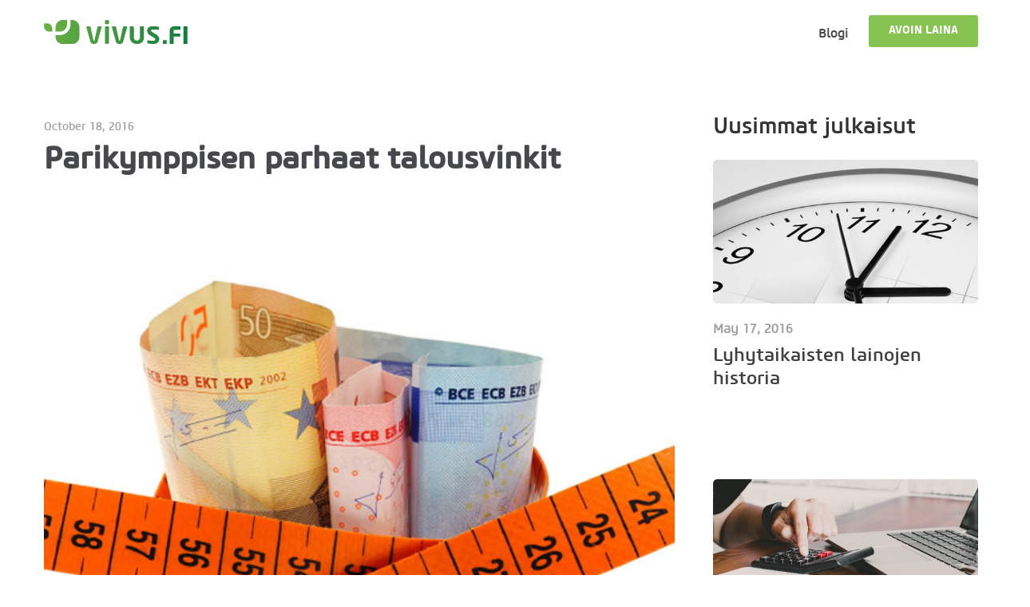

--- FILE ---
content_type: text/html
request_url: https://www.vivus.fi/blogi/talous-suunnittelu
body_size: 5492
content:
<!DOCTYPE html><!-- Last Published: Mon Mar 17 2025 09:12:07 GMT+0000 (Coordinated Universal Time) --><html data-wf-domain="www.vivus.fi" data-wf-page="5fd3474899fd747f8eee5d7d" data-wf-site="5fd3474899fd746900ee5d5f" lang="fi" data-wf-collection="5fd3474899fd743bf5ee5d82" data-wf-item-slug="talous-suunnittelu"><head><meta charset="utf-8"/><title>Talouden suunnittelu kannattaa aloittaa aikaisin - Vivus.fi</title><meta content="Talouden suunnittelu kannattaa aloittaa aikaisin. Esimerkiksi eläkerahasto on syytä perustaa jo nuorena. Vivus.fi blogi tarjoilee muitakin sijoitusneuvoja." name="description"/><meta content="Talouden suunnittelu kannattaa aloittaa aikaisin - Vivus.fi" property="og:title"/><meta content="Talouden suunnittelu kannattaa aloittaa aikaisin. Esimerkiksi eläkerahasto on syytä perustaa jo nuorena. Vivus.fi blogi tarjoilee muitakin sijoitusneuvoja." property="og:description"/><meta content="https://cdn.prod.website-files.com/5fd3474899fd740ec5ee5d85/5fd38aa88c248065633f84e5_610x610-N-81.jpeg" property="og:image"/><meta content="Talouden suunnittelu kannattaa aloittaa aikaisin - Vivus.fi" property="twitter:title"/><meta content="Talouden suunnittelu kannattaa aloittaa aikaisin. Esimerkiksi eläkerahasto on syytä perustaa jo nuorena. Vivus.fi blogi tarjoilee muitakin sijoitusneuvoja." property="twitter:description"/><meta content="https://cdn.prod.website-files.com/5fd3474899fd740ec5ee5d85/5fd38aa88c248065633f84e5_610x610-N-81.jpeg" property="twitter:image"/><meta property="og:type" content="website"/><meta content="summary_large_image" name="twitter:card"/><meta content="width=device-width, initial-scale=1" name="viewport"/><link href="https://cdn.prod.website-files.com/5fd3474899fd746900ee5d5f/css/vivus-fi.485ec0fc6.css" rel="stylesheet" type="text/css"/><script type="text/javascript">!function(o,c){var n=c.documentElement,t=" w-mod-";n.className+=t+"js",("ontouchstart"in o||o.DocumentTouch&&c instanceof DocumentTouch)&&(n.className+=t+"touch")}(window,document);</script><link href="https://cdn.prod.website-files.com/5fd3474899fd746900ee5d5f/5fd73a1e916536f74782b5a6_vivus.fi_32.png" rel="shortcut icon" type="image/x-icon"/><link href="https://cdn.prod.website-files.com/5fd3474899fd746900ee5d5f/5fd73a25b4d94e2e644ece2a_vivus.fi_256.png" rel="apple-touch-icon"/><!-- Global site tag (gtag.js) - Google Analytics -->
<script async src="https://www.googletagmanager.com/gtag/js?id=UA-4393532-4"></script>
<script>
  window.dataLayer = window.dataLayer || [];
  function gtag(){dataLayer.push(arguments);}
  gtag('js', new Date());

  gtag('config', 'UA-4393532-4');
</script>
<meta property="og:locale" content="fi_FI" />
<meta property="og:type" content="article" />
<link rel="canonical" href="https://www.vivus.fi/blogi/talous-suunnittelu" /></head><body><div data-collapse="medium" data-animation="default" data-duration="400" data-easing="ease" data-easing2="ease" role="banner" class="navbar-dark w-nav"><div class="w-layout-grid grid-3"><a id="LoginButton" href="#" class="button-3 w-node-_83a3e6a2-0a29-1424-e837-1d77fb0851f9-fb0851f7 w-button"><span class="text-span"><strong class="bold-text">Vivus</strong></span></a><a href="/" id="w-node-_83a3e6a2-0a29-1424-e837-1d77fb0851fe-fb0851f7" class="brand-2 w-nav-brand"><img src="https://cdn.prod.website-files.com/5fd3474899fd746900ee5d5f/5fd349e80f7a60b0bfef76c4_vivus-fi-new-logo.svg" width="41" alt="" class="logo"/><img src="https://cdn.prod.website-files.com/5fd3474899fd746900ee5d5f/5fd34987ba9ba533b6bf9969_vivus-fi-logo-white.svg" loading="lazy" alt="" class="logowhite"/></a><nav role="navigation" id="w-node-_83a3e6a2-0a29-1424-e837-1d77fb085200-fb0851f7" class="nav-menu-2 w-nav-menu"><a href="/blogi" class="text-navbar w-nav-link">Blogi</a><a href="/avoin-laina" class="button-7 w-button"><strong class="bold-text">Avoin laina</strong></a></nav><div id="w-node-_83a3e6a2-0a29-1424-e837-1d77fb08525a-fb0851f7" class="menu-button w-nav-button"><div class="menu-button my-btn menu-not-vis"><div class="line-1v not-vis"></div><div class="line-2v not-vis"></div><div class="line-3v not-vis"></div></div><div class="menu-button my-btn visible"><div class="line-2v"></div><div class="line-3v"></div><div class="line-1v"></div></div><div class="icon w-icon-nav-menu"></div></div></div></div><div class="page-block white-bg"><div class="container-7 w-container"><div class="w-layout-grid blog-post-page"><div class="sub-content-2"><div class="blog-header"><div class="blog-item-date-2">October 18, 2016</div><h1>Parikymppisen parhaat talousvinkit</h1></div><div class="div-block-45"><img loading="lazy" width="633" src="https://cdn.prod.website-files.com/5fd3474899fd740ec5ee5d85/5fd38aa88c248065633f84e5_610x610-N-81.jpeg" alt="" sizes="(max-width: 479px) 100vw, (max-width: 767px) 633px, (max-width: 991px) 96vw, 790px" srcset="https://cdn.prod.website-files.com/5fd3474899fd740ec5ee5d85/5fd38aa88c248065633f84e5_610x610-N-81-p-500.jpeg 500w, https://cdn.prod.website-files.com/5fd3474899fd740ec5ee5d85/5fd38aa88c248065633f84e5_610x610-N-81.jpeg 610w" class="image-38"/></div><div class="block-gap-50-3"><div><div class="icon-head"></div></div></div><div class="paragraph-16 w-richtext"><p>Nuorena vitsa väännettävä. Näin sanoo sananlasku ja kyllä se vaan pitää paikkansa. Parikymppisenä ihminen on aloittamassa omaa elämäänsä ja oma elämä tuo mukanaan myös vastuullisuuden. Vastuullinen rahankäyttö on hyvä oppia jo lapsena, mutta koskaan ei kuitenkaan ole liian myöhäistä alkaa järkeväksi rahankäyttäjäksi ja säästäjäksi. Vastuullinen rahankäyttö ei ole pelkästään pihistämistä Roope Ankan tyyliin, vaan se tarkoittaa rahan säästämisen lisäksi muun muassa myös järkevää kuluttamista sekä oman talouden suunnittelua. Kun nämä taidot oppii hallitsemaan opiskeluaikana, niin töihin päästyä ja tulotason sekä menojen kasvaessa niillä on suuri merkitys yksilön ja perheen talouden kannalta.</p><p>‍<strong>Talouden suunnittelu</strong></p><p><strong>‍</strong>Talouden suunnittelu on tärkeä taito. Kun osaat suunnitella talouttasi, osaat ottaa huomioon tulosi ja menosi sekä suunnitella omaa rahankäyttöäsi niin lyhyellä kuin pitkällä aikajänteelläkin.Omaa talouttasi voit suunnitella sillä tarkkuudella kuin itse haluat. Voit kirjata tulosi ja menosi tarkasti esimerkiksi taulukkolaskentaohjelmaan tai sitten pidät asiat mielessäsi asiatasolla ilman sen tarkempaa kirjaamista.Osaat myös suunnitella ja tarvittaessa jaksottaa isommat ostoksesi vuoden ajalle ja tarvittaessa voit myös tehdä vaadittavia säästötoimenpiteitä tietyn asian hankkimiseksi. Voit myös hakea lainaa vaikka pankista ja osaat huomioida lainanlyhennyksen aiheuttaman paineen kuukausittaiseen käyttörahaasi.</p><p>‍<strong>Säästäminen</strong></p><p><strong>‍</strong>Säästäminen on tärkeä taito. Säästämisellä edesautat sitä, että henkilökohtainen kassavarantosi voi joustaa, mikäli jonain kuukautena joudutkin ostamaan jotain, jota et olekaan huomioinut suunnitellessasi talouttasi.Säästäminen voi olla myös pitkäjänteistä toimintaa eli esimerkiksi sijoittamista eikä pelkästään rahan säilyttämistä pankkitilillä. Rahastot ovat hyviä sijoituskohteita sen suhteen, että niiden arvonvaihtelut eivät ole niin voimakkaita kuin osakkeiden, eikä sinun tarvitse tietää minkään tietyn yrityksen taloustietoja, vaan rahastot ovat pankin hallinnoima kokonaisuus eri arvopapereita.Yksi miettimisen arvoinen vaihto on eläkerahasto. Silloin säästät itsellesi kuukausittain pienen summan, joka maksetaan sinulle takaisin eläkkeelle päästyäsi. Tulevaisuudessa eläke-edut pienenevät koko ajan, joten tällä tavoin säästät itsellesi lisää rahaa eläkeaikaasi varten.<strong>Vertaileminen ja vaihtoehtojen etsiminen</strong>Osa talouden suunnittelua ja säästämistä on asioiden vertaileminen ja vaihtoehtojen etsiminen. Hankintoja ja ostoksia ei pidä tehdä malttamattomasti, vaan välillä kannattaa pysähtyä hetkeksi miettimään, olisiko tuotteelle edullisempia vaihtoehtoja. Internet on hyvä työkalu, jonka avulla saat helposti ison otannan tuotteen hintamaailmasta ja sen perusteella sinun on helpompi tehdä ostopäätöksesi.Sinun kannattaa myös katsoa vaihtoehtoja haluamallesi tuotteelle. Kalleinta kannattaa ostaa harvoin, mutta halvin vaihtoehtokaan ei välttämättä ole paras. Yritä löytää mahdollisimman paljon ostajien tuotteelle antamia arvosteluja päätöksesi tueksi. Mieti, voisitko saada tuotteen käytettynä tai olisiko sinun mahdollista vaikka lainata se joltain.Joskus sinulla saattaa tulla eteen tilanne, jolloin haluaisit ostaa tietyn tuotteen eikä sinulla juuri sillä hetkellä ole rahaa sitä varten.Tiedät kuitenkin, että kuukauden päästä sinulle jää vähän ylimääräistä, niin silloin me,<a href="https://www.vivus.fi/" target="_blank"> VIVUS.FI</a>, voimme auttaa sinua. Meiltä saat turvallisen lainan nopeasti.</p></div></div><div class="calc-stick-blog"><h2 class="heading-11">Uusimmat julkaisut<a href="https://www.vivus.fi/blogi/budjetointi/" target="_self"><br/></a></h2><div class="collection-list-wrapper-5 w-dyn-list"><div role="list" class="collection-list-2 w-dyn-items"><div id="w-node-_3d2adacc-0a64-11c8-de3b-f5f44f08d405-8eee5d7d" role="listitem" class="w-dyn-item"><div class="blog-item"><a href="/blogi/lyhytaikaisten-lainojen-historia" class="link-block w-inline-block"><div id="w-node-_3d2adacc-0a64-11c8-de3b-f5f44f08d408-8eee5d7d" class="div-block-43"><img loading="lazy" src="https://cdn.prod.website-files.com/5fd3474899fd740ec5ee5d85/5fd38a5235dfdb61403653f9_610x610-J-46.jpeg" alt="" sizes="(max-width: 479px) 87vw, (max-width: 767px) 46vw, 350px" srcset="https://cdn.prod.website-files.com/5fd3474899fd740ec5ee5d85/5fd38a5235dfdb61403653f9_610x610-J-46-p-500.jpeg 500w, https://cdn.prod.website-files.com/5fd3474899fd740ec5ee5d85/5fd38a5235dfdb61403653f9_610x610-J-46.jpeg 610w" class="blog-img-preview"/></div><div class="blog-item-padding"><div class="blog-item-date">May 17, 2016</div><div class="blog-item-title-link">Lyhytaikaisten lainojen historia</div></div></a></div></div><div id="w-node-_3d2adacc-0a64-11c8-de3b-f5f44f08d405-8eee5d7d" role="listitem" class="w-dyn-item"><div class="blog-item"><a href="/blogi/autolaina" class="link-block w-inline-block"><div id="w-node-_3d2adacc-0a64-11c8-de3b-f5f44f08d408-8eee5d7d" class="div-block-43"><img loading="lazy" src="https://cdn.prod.website-files.com/5fd3474899fd740ec5ee5d85/5fd38a9147da6cbb270dbf00_1000e.jpeg" alt="" sizes="(max-width: 479px) 87vw, (max-width: 767px) 46vw, 350px" srcset="https://cdn.prod.website-files.com/5fd3474899fd740ec5ee5d85/5fd38a9147da6cbb270dbf00_1000e-p-500.jpeg 500w, https://cdn.prod.website-files.com/5fd3474899fd740ec5ee5d85/5fd38a9147da6cbb270dbf00_1000e.jpeg 900w" class="blog-img-preview"/></div><div class="blog-item-padding"><div class="blog-item-date">August 15, 2019</div><div class="blog-item-title-link">Hankiako uusi auto vai viedäkö vanha korjaamolle – kas siinä pulma</div></div></a></div></div><div id="w-node-_3d2adacc-0a64-11c8-de3b-f5f44f08d405-8eee5d7d" role="listitem" class="w-dyn-item"><div class="blog-item"><a href="/blogi/euroopan-kriisit-ja-alueilla-matkustaminen" class="link-block w-inline-block"><div id="w-node-_3d2adacc-0a64-11c8-de3b-f5f44f08d408-8eee5d7d" class="div-block-43"><img loading="lazy" src="https://cdn.prod.website-files.com/5fd3474899fd740ec5ee5d85/5fd3971987e4e6061a9701fc_icons8-team-sBbm92cRIQo-unsplash.jpg" alt="" sizes="(max-width: 479px) 87vw, (max-width: 767px) 46vw, 350px" srcset="https://cdn.prod.website-files.com/5fd3474899fd740ec5ee5d85/5fd3971987e4e6061a9701fc_icons8-team-sBbm92cRIQo-unsplash-p-500.jpeg 500w, https://cdn.prod.website-files.com/5fd3474899fd740ec5ee5d85/5fd3971987e4e6061a9701fc_icons8-team-sBbm92cRIQo-unsplash.jpg 1920w" class="blog-img-preview"/></div><div class="blog-item-padding"><div class="blog-item-date">March 15, 2016</div><div class="blog-item-title-link">Euroopan kriisit ja alueilla matkustaminen</div></div></a></div></div></div></div></div><div class="blog-banner-stick"><h2 class="heading-4-copy white">¿Quieres tu primer préstamo ya?<br/></h2><p class="paragraph-11-copy-2">Consigue tus primeros <a href="https://www.vivus.es/ofertas/prestamo-300-euros" class="link-15">300€ sin intereses ni comisiones</a>, y devuélvelos en 30 días<br/></p><a href="#" class="button-lg-3-2 w-inline-block"><div class="text-block-24">Solicita tu crédito ahora</div></a></div><div><div class="w-embed"><!-- ShareThis BEGIN -->
<div class="sharethis-inline-share-buttons"></div>
<!-- ShareThis END --></div></div></div><div class="collection-list-wrapper-6 w-dyn-list"><div role="list" class="collection-list-3 w-dyn-items"><div role="listitem" class="collection-item-2 w-dyn-item"><a href="/blogi-category/talouskoulutus">Talouskoulutus</a></div><div role="listitem" class="collection-item-2 w-dyn-item"><a href="/blogi-category/ajankohtaista">Ajankohtaista</a></div><div role="listitem" class="collection-item-2 w-dyn-item"><a href="/blogi-category/laina">Laina</a></div><div role="listitem" class="collection-item-2 w-dyn-item"><a href="/blogi-category/budjetti">Budjetti</a></div><div role="listitem" class="collection-item-2 w-dyn-item"><a href="/blogi-category/budjetointi">Budjetointi</a></div><div role="listitem" class="collection-item-2 w-dyn-item"><a href="/blogi-category/saastaminen">Säästäminen</a></div><div role="listitem" class="collection-item-2 w-dyn-item"><a href="/blogi-category/juhlinta">Juhlinta</a></div><div role="listitem" class="collection-item-2 w-dyn-item"><a href="/blogi-category/yrittajyys">Yrittäjyys</a></div><div role="listitem" class="collection-item-2 w-dyn-item"><a href="/blogi-category/lainaehdot">Lainaehdot</a></div><div role="listitem" class="collection-item-2 w-dyn-item"><a href="/blogi-category/vivus-fi-blogi">Vivus.fi Blogi</a></div><div role="listitem" class="collection-item-2 w-dyn-item"><a href="/blogi-category/arkisto">Arkisto</a></div><div role="listitem" class="collection-item-2 w-dyn-item"><a href="/blogi-category/suosituimmat">Suosituimmat</a></div></div></div></div></div><footer id="footer" class="footer"><div class="container-4 w-container"><div class="w-layout-grid grid-100"><div id="w-node-_27022df3-ae4c-c6f0-a707-0952ceb1d1fb-ceb1d1f8" class="footer-center"><img src="https://cdn.prod.website-files.com/5fd3474899fd746900ee5d5f/5fd34987ba9ba533b6bf9969_vivus-fi-logo-white.svg" loading="lazy" width="130" alt="" class="image-26"/></div><div id="w-node-_27022df3-ae4c-c6f0-a707-0952ceb1d1fd-ceb1d1f8" class="footer-right-area"><div class="w-layout-grid grid-11"><a id="w-node-_27022df3-ae4c-c6f0-a707-0952ceb1d1ff-ceb1d1f8" href="#" class="link-block-3 w-inline-block"><div class="text-block-21"><strong>asiakaspalvelu@vivus.fi</strong></div></a></div></div></div></div><div class="container-footer w-container"><div class="w-layout-grid grid-2"><ul role="list" class="list-3 w-list-unstyled"><li class="list-item"><a href="/blogi" class="link-6">Blogi</a></li></ul><div id="w-node-_27022df3-ae4c-c6f0-a707-0952ceb1d21f-ceb1d1f8" class="div-block-15"><div class="div-block-10"><a href="https://www.facebook.com/vivus.fi/" target="_blank" class="link-block-6 w-inline-block"><img src="https://cdn.prod.website-files.com/5fd3474899fd746900ee5d5f/5fd3474899fd7428b0ee5da6_facebook.svg" width="28" alt="" class="image-5 mob-2"/></a><a href="https://www.youtube.com/channel/UCbLc6cHwjyflyex508JNJlQ" target="_blank" class="link-block-7 w-inline-block"><img src="https://cdn.prod.website-files.com/5fd3474899fd746900ee5d5f/5fd3474899fd746d3fee5da7_Youtube-footer-white.svg" width="32" alt="" class="image-5 mob-2"/></a></div></div><div id="w-node-_27022df3-ae4c-c6f0-a707-0952ceb1d225-ceb1d1f8" class="div-block-14"><p class="paragraph-3"><a href="https://www.4finance.com/" target="_blank" class="link-7">Vivus.fi on 4finance Oy:n (Y-tunnus 2257545-4) tuotemerkki.<br/></a></p></div></div></div><div class="footer-bottom"><div class="container-footer-bottom w-container"><div class="text-block-23">4finance Oy (Y-tunnus 2257545-4) on pienlainayhtiö, joka noudattaa kaikessa toiminnassaan Suomen lakia. Postiosoite c/ Lexia Asianajotoimisto Oy Lönnrotinkatu 11 00120 Helsinki. Vivus on kertaluotto, jonka tarjoaa 4finance Oy.<br/></div></div></div></footer><script src="https://d3e54v103j8qbb.cloudfront.net/js/jquery-3.5.1.min.dc5e7f18c8.js?site=5fd3474899fd746900ee5d5f" type="text/javascript" integrity="sha256-9/aliU8dGd2tb6OSsuzixeV4y/faTqgFtohetphbbj0=" crossorigin="anonymous"></script><script src="https://cdn.prod.website-files.com/5fd3474899fd746900ee5d5f/js/vivus-fi.schunk.9e346b74f6ea3cc6.js" type="text/javascript"></script><script src="https://cdn.prod.website-files.com/5fd3474899fd746900ee5d5f/js/vivus-fi.a9ba356d.fd80e23101b50a2a.js" type="text/javascript"></script><!-- Google Tag Manager (noscript) -->
<noscript><iframe src="https://www.googletagmanager.com/ns.html?id=GTM-PLSGQ6"
height="0" width="0" style="display:none;visibility:hidden"></iframe></noscript>
<!-- End Google Tag Manager (noscript) --></body></html>

--- FILE ---
content_type: text/css
request_url: https://cdn.prod.website-files.com/5fd3474899fd746900ee5d5f/css/vivus-fi.485ec0fc6.css
body_size: 32011
content:
html {
  -webkit-text-size-adjust: 100%;
  -ms-text-size-adjust: 100%;
  font-family: sans-serif;
}

body {
  margin: 0;
}

article, aside, details, figcaption, figure, footer, header, hgroup, main, menu, nav, section, summary {
  display: block;
}

audio, canvas, progress, video {
  vertical-align: baseline;
  display: inline-block;
}

audio:not([controls]) {
  height: 0;
  display: none;
}

[hidden], template {
  display: none;
}

a {
  background-color: #0000;
}

a:active, a:hover {
  outline: 0;
}

abbr[title] {
  border-bottom: 1px dotted;
}

b, strong {
  font-weight: bold;
}

dfn {
  font-style: italic;
}

h1 {
  margin: .67em 0;
  font-size: 2em;
}

mark {
  color: #000;
  background: #ff0;
}

small {
  font-size: 80%;
}

sub, sup {
  vertical-align: baseline;
  font-size: 75%;
  line-height: 0;
  position: relative;
}

sup {
  top: -.5em;
}

sub {
  bottom: -.25em;
}

img {
  border: 0;
}

svg:not(:root) {
  overflow: hidden;
}

hr {
  box-sizing: content-box;
  height: 0;
}

pre {
  overflow: auto;
}

code, kbd, pre, samp {
  font-family: monospace;
  font-size: 1em;
}

button, input, optgroup, select, textarea {
  color: inherit;
  font: inherit;
  margin: 0;
}

button {
  overflow: visible;
}

button, select {
  text-transform: none;
}

button, html input[type="button"], input[type="reset"] {
  -webkit-appearance: button;
  cursor: pointer;
}

button[disabled], html input[disabled] {
  cursor: default;
}

button::-moz-focus-inner, input::-moz-focus-inner {
  border: 0;
  padding: 0;
}

input {
  line-height: normal;
}

input[type="checkbox"], input[type="radio"] {
  box-sizing: border-box;
  padding: 0;
}

input[type="number"]::-webkit-inner-spin-button, input[type="number"]::-webkit-outer-spin-button {
  height: auto;
}

input[type="search"] {
  -webkit-appearance: none;
}

input[type="search"]::-webkit-search-cancel-button, input[type="search"]::-webkit-search-decoration {
  -webkit-appearance: none;
}

legend {
  border: 0;
  padding: 0;
}

textarea {
  overflow: auto;
}

optgroup {
  font-weight: bold;
}

table {
  border-collapse: collapse;
  border-spacing: 0;
}

td, th {
  padding: 0;
}

@font-face {
  font-family: webflow-icons;
  src: url("[data-uri]") format("truetype");
  font-weight: normal;
  font-style: normal;
}

[class^="w-icon-"], [class*=" w-icon-"] {
  speak: none;
  font-variant: normal;
  text-transform: none;
  -webkit-font-smoothing: antialiased;
  -moz-osx-font-smoothing: grayscale;
  font-style: normal;
  font-weight: normal;
  line-height: 1;
  font-family: webflow-icons !important;
}

.w-icon-slider-right:before {
  content: "";
}

.w-icon-slider-left:before {
  content: "";
}

.w-icon-nav-menu:before {
  content: "";
}

.w-icon-arrow-down:before, .w-icon-dropdown-toggle:before {
  content: "";
}

.w-icon-file-upload-remove:before {
  content: "";
}

.w-icon-file-upload-icon:before {
  content: "";
}

* {
  box-sizing: border-box;
}

html {
  height: 100%;
}

body {
  color: #333;
  background-color: #fff;
  min-height: 100%;
  margin: 0;
  font-family: Arial, sans-serif;
  font-size: 14px;
  line-height: 20px;
}

img {
  vertical-align: middle;
  max-width: 100%;
  display: inline-block;
}

html.w-mod-touch * {
  background-attachment: scroll !important;
}

.w-block {
  display: block;
}

.w-inline-block {
  max-width: 100%;
  display: inline-block;
}

.w-clearfix:before, .w-clearfix:after {
  content: " ";
  grid-area: 1 / 1 / 2 / 2;
  display: table;
}

.w-clearfix:after {
  clear: both;
}

.w-hidden {
  display: none;
}

.w-button {
  color: #fff;
  line-height: inherit;
  cursor: pointer;
  background-color: #3898ec;
  border: 0;
  border-radius: 0;
  padding: 9px 15px;
  text-decoration: none;
  display: inline-block;
}

input.w-button {
  -webkit-appearance: button;
}

html[data-w-dynpage] [data-w-cloak] {
  color: #0000 !important;
}

.w-code-block {
  margin: unset;
}

pre.w-code-block code {
  all: inherit;
}

.w-optimization {
  display: contents;
}

.w-webflow-badge, .w-webflow-badge > img {
  box-sizing: unset;
  width: unset;
  height: unset;
  max-height: unset;
  max-width: unset;
  min-height: unset;
  min-width: unset;
  margin: unset;
  padding: unset;
  float: unset;
  clear: unset;
  border: unset;
  border-radius: unset;
  background: unset;
  background-image: unset;
  background-position: unset;
  background-size: unset;
  background-repeat: unset;
  background-origin: unset;
  background-clip: unset;
  background-attachment: unset;
  background-color: unset;
  box-shadow: unset;
  transform: unset;
  direction: unset;
  font-family: unset;
  font-weight: unset;
  color: unset;
  font-size: unset;
  line-height: unset;
  font-style: unset;
  font-variant: unset;
  text-align: unset;
  letter-spacing: unset;
  -webkit-text-decoration: unset;
  text-decoration: unset;
  text-indent: unset;
  text-transform: unset;
  list-style-type: unset;
  text-shadow: unset;
  vertical-align: unset;
  cursor: unset;
  white-space: unset;
  word-break: unset;
  word-spacing: unset;
  word-wrap: unset;
  transition: unset;
}

.w-webflow-badge {
  white-space: nowrap;
  cursor: pointer;
  box-shadow: 0 0 0 1px #0000001a, 0 1px 3px #0000001a;
  visibility: visible !important;
  opacity: 1 !important;
  z-index: 2147483647 !important;
  color: #aaadb0 !important;
  overflow: unset !important;
  background-color: #fff !important;
  border-radius: 3px !important;
  width: auto !important;
  height: auto !important;
  margin: 0 !important;
  padding: 6px !important;
  font-size: 12px !important;
  line-height: 14px !important;
  text-decoration: none !important;
  display: inline-block !important;
  position: fixed !important;
  inset: auto 12px 12px auto !important;
  transform: none !important;
}

.w-webflow-badge > img {
  position: unset;
  visibility: unset !important;
  opacity: 1 !important;
  vertical-align: middle !important;
  display: inline-block !important;
}

h1, h2, h3, h4, h5, h6 {
  margin-bottom: 10px;
  font-weight: bold;
}

h1 {
  margin-top: 20px;
  font-size: 38px;
  line-height: 44px;
}

h2 {
  margin-top: 20px;
  font-size: 32px;
  line-height: 36px;
}

h3 {
  margin-top: 20px;
  font-size: 24px;
  line-height: 30px;
}

h4 {
  margin-top: 10px;
  font-size: 18px;
  line-height: 24px;
}

h5 {
  margin-top: 10px;
  font-size: 14px;
  line-height: 20px;
}

h6 {
  margin-top: 10px;
  font-size: 12px;
  line-height: 18px;
}

p {
  margin-top: 0;
  margin-bottom: 10px;
}

blockquote {
  border-left: 5px solid #e2e2e2;
  margin: 0 0 10px;
  padding: 10px 20px;
  font-size: 18px;
  line-height: 22px;
}

figure {
  margin: 0 0 10px;
}

figcaption {
  text-align: center;
  margin-top: 5px;
}

ul, ol {
  margin-top: 0;
  margin-bottom: 10px;
  padding-left: 40px;
}

.w-list-unstyled {
  padding-left: 0;
  list-style: none;
}

.w-embed:before, .w-embed:after {
  content: " ";
  grid-area: 1 / 1 / 2 / 2;
  display: table;
}

.w-embed:after {
  clear: both;
}

.w-video {
  width: 100%;
  padding: 0;
  position: relative;
}

.w-video iframe, .w-video object, .w-video embed {
  border: none;
  width: 100%;
  height: 100%;
  position: absolute;
  top: 0;
  left: 0;
}

fieldset {
  border: 0;
  margin: 0;
  padding: 0;
}

button, [type="button"], [type="reset"] {
  cursor: pointer;
  -webkit-appearance: button;
  border: 0;
}

.w-form {
  margin: 0 0 15px;
}

.w-form-done {
  text-align: center;
  background-color: #ddd;
  padding: 20px;
  display: none;
}

.w-form-fail {
  background-color: #ffdede;
  margin-top: 10px;
  padding: 10px;
  display: none;
}

label {
  margin-bottom: 5px;
  font-weight: bold;
  display: block;
}

.w-input, .w-select {
  color: #333;
  vertical-align: middle;
  background-color: #fff;
  border: 1px solid #ccc;
  width: 100%;
  height: 38px;
  margin-bottom: 10px;
  padding: 8px 12px;
  font-size: 14px;
  line-height: 1.42857;
  display: block;
}

.w-input::placeholder, .w-select::placeholder {
  color: #999;
}

.w-input:focus, .w-select:focus {
  border-color: #3898ec;
  outline: 0;
}

.w-input[disabled], .w-select[disabled], .w-input[readonly], .w-select[readonly], fieldset[disabled] .w-input, fieldset[disabled] .w-select {
  cursor: not-allowed;
}

.w-input[disabled]:not(.w-input-disabled), .w-select[disabled]:not(.w-input-disabled), .w-input[readonly], .w-select[readonly], fieldset[disabled]:not(.w-input-disabled) .w-input, fieldset[disabled]:not(.w-input-disabled) .w-select {
  background-color: #eee;
}

textarea.w-input, textarea.w-select {
  height: auto;
}

.w-select {
  background-color: #f3f3f3;
}

.w-select[multiple] {
  height: auto;
}

.w-form-label {
  cursor: pointer;
  margin-bottom: 0;
  font-weight: normal;
  display: inline-block;
}

.w-radio {
  margin-bottom: 5px;
  padding-left: 20px;
  display: block;
}

.w-radio:before, .w-radio:after {
  content: " ";
  grid-area: 1 / 1 / 2 / 2;
  display: table;
}

.w-radio:after {
  clear: both;
}

.w-radio-input {
  float: left;
  margin: 3px 0 0 -20px;
  line-height: normal;
}

.w-file-upload {
  margin-bottom: 10px;
  display: block;
}

.w-file-upload-input {
  opacity: 0;
  z-index: -100;
  width: .1px;
  height: .1px;
  position: absolute;
  overflow: hidden;
}

.w-file-upload-default, .w-file-upload-uploading, .w-file-upload-success {
  color: #333;
  display: inline-block;
}

.w-file-upload-error {
  margin-top: 10px;
  display: block;
}

.w-file-upload-default.w-hidden, .w-file-upload-uploading.w-hidden, .w-file-upload-error.w-hidden, .w-file-upload-success.w-hidden {
  display: none;
}

.w-file-upload-uploading-btn {
  cursor: pointer;
  background-color: #fafafa;
  border: 1px solid #ccc;
  margin: 0;
  padding: 8px 12px;
  font-size: 14px;
  font-weight: normal;
  display: flex;
}

.w-file-upload-file {
  background-color: #fafafa;
  border: 1px solid #ccc;
  flex-grow: 1;
  justify-content: space-between;
  margin: 0;
  padding: 8px 9px 8px 11px;
  display: flex;
}

.w-file-upload-file-name {
  font-size: 14px;
  font-weight: normal;
  display: block;
}

.w-file-remove-link {
  cursor: pointer;
  width: auto;
  height: auto;
  margin-top: 3px;
  margin-left: 10px;
  padding: 3px;
  display: block;
}

.w-icon-file-upload-remove {
  margin: auto;
  font-size: 10px;
}

.w-file-upload-error-msg {
  color: #ea384c;
  padding: 2px 0;
  display: inline-block;
}

.w-file-upload-info {
  padding: 0 12px;
  line-height: 38px;
  display: inline-block;
}

.w-file-upload-label {
  cursor: pointer;
  background-color: #fafafa;
  border: 1px solid #ccc;
  margin: 0;
  padding: 8px 12px;
  font-size: 14px;
  font-weight: normal;
  display: inline-block;
}

.w-icon-file-upload-icon, .w-icon-file-upload-uploading {
  width: 20px;
  margin-right: 8px;
  display: inline-block;
}

.w-icon-file-upload-uploading {
  height: 20px;
}

.w-container {
  max-width: 940px;
  margin-left: auto;
  margin-right: auto;
}

.w-container:before, .w-container:after {
  content: " ";
  grid-area: 1 / 1 / 2 / 2;
  display: table;
}

.w-container:after {
  clear: both;
}

.w-container .w-row {
  margin-left: -10px;
  margin-right: -10px;
}

.w-row:before, .w-row:after {
  content: " ";
  grid-area: 1 / 1 / 2 / 2;
  display: table;
}

.w-row:after {
  clear: both;
}

.w-row .w-row {
  margin-left: 0;
  margin-right: 0;
}

.w-col {
  float: left;
  width: 100%;
  min-height: 1px;
  padding-left: 10px;
  padding-right: 10px;
  position: relative;
}

.w-col .w-col {
  padding-left: 0;
  padding-right: 0;
}

.w-col-1 {
  width: 8.33333%;
}

.w-col-2 {
  width: 16.6667%;
}

.w-col-3 {
  width: 25%;
}

.w-col-4 {
  width: 33.3333%;
}

.w-col-5 {
  width: 41.6667%;
}

.w-col-6 {
  width: 50%;
}

.w-col-7 {
  width: 58.3333%;
}

.w-col-8 {
  width: 66.6667%;
}

.w-col-9 {
  width: 75%;
}

.w-col-10 {
  width: 83.3333%;
}

.w-col-11 {
  width: 91.6667%;
}

.w-col-12 {
  width: 100%;
}

.w-hidden-main {
  display: none !important;
}

@media screen and (max-width: 991px) {
  .w-container {
    max-width: 728px;
  }

  .w-hidden-main {
    display: inherit !important;
  }

  .w-hidden-medium {
    display: none !important;
  }

  .w-col-medium-1 {
    width: 8.33333%;
  }

  .w-col-medium-2 {
    width: 16.6667%;
  }

  .w-col-medium-3 {
    width: 25%;
  }

  .w-col-medium-4 {
    width: 33.3333%;
  }

  .w-col-medium-5 {
    width: 41.6667%;
  }

  .w-col-medium-6 {
    width: 50%;
  }

  .w-col-medium-7 {
    width: 58.3333%;
  }

  .w-col-medium-8 {
    width: 66.6667%;
  }

  .w-col-medium-9 {
    width: 75%;
  }

  .w-col-medium-10 {
    width: 83.3333%;
  }

  .w-col-medium-11 {
    width: 91.6667%;
  }

  .w-col-medium-12 {
    width: 100%;
  }

  .w-col-stack {
    width: 100%;
    left: auto;
    right: auto;
  }
}

@media screen and (max-width: 767px) {
  .w-hidden-main, .w-hidden-medium {
    display: inherit !important;
  }

  .w-hidden-small {
    display: none !important;
  }

  .w-row, .w-container .w-row {
    margin-left: 0;
    margin-right: 0;
  }

  .w-col {
    width: 100%;
    left: auto;
    right: auto;
  }

  .w-col-small-1 {
    width: 8.33333%;
  }

  .w-col-small-2 {
    width: 16.6667%;
  }

  .w-col-small-3 {
    width: 25%;
  }

  .w-col-small-4 {
    width: 33.3333%;
  }

  .w-col-small-5 {
    width: 41.6667%;
  }

  .w-col-small-6 {
    width: 50%;
  }

  .w-col-small-7 {
    width: 58.3333%;
  }

  .w-col-small-8 {
    width: 66.6667%;
  }

  .w-col-small-9 {
    width: 75%;
  }

  .w-col-small-10 {
    width: 83.3333%;
  }

  .w-col-small-11 {
    width: 91.6667%;
  }

  .w-col-small-12 {
    width: 100%;
  }
}

@media screen and (max-width: 479px) {
  .w-container {
    max-width: none;
  }

  .w-hidden-main, .w-hidden-medium, .w-hidden-small {
    display: inherit !important;
  }

  .w-hidden-tiny {
    display: none !important;
  }

  .w-col {
    width: 100%;
  }

  .w-col-tiny-1 {
    width: 8.33333%;
  }

  .w-col-tiny-2 {
    width: 16.6667%;
  }

  .w-col-tiny-3 {
    width: 25%;
  }

  .w-col-tiny-4 {
    width: 33.3333%;
  }

  .w-col-tiny-5 {
    width: 41.6667%;
  }

  .w-col-tiny-6 {
    width: 50%;
  }

  .w-col-tiny-7 {
    width: 58.3333%;
  }

  .w-col-tiny-8 {
    width: 66.6667%;
  }

  .w-col-tiny-9 {
    width: 75%;
  }

  .w-col-tiny-10 {
    width: 83.3333%;
  }

  .w-col-tiny-11 {
    width: 91.6667%;
  }

  .w-col-tiny-12 {
    width: 100%;
  }
}

.w-widget {
  position: relative;
}

.w-widget-map {
  width: 100%;
  height: 400px;
}

.w-widget-map label {
  width: auto;
  display: inline;
}

.w-widget-map img {
  max-width: inherit;
}

.w-widget-map .gm-style-iw {
  text-align: center;
}

.w-widget-map .gm-style-iw > button {
  display: none !important;
}

.w-widget-twitter {
  overflow: hidden;
}

.w-widget-twitter-count-shim {
  vertical-align: top;
  text-align: center;
  background: #fff;
  border: 1px solid #758696;
  border-radius: 3px;
  width: 28px;
  height: 20px;
  display: inline-block;
  position: relative;
}

.w-widget-twitter-count-shim * {
  pointer-events: none;
  -webkit-user-select: none;
  user-select: none;
}

.w-widget-twitter-count-shim .w-widget-twitter-count-inner {
  text-align: center;
  color: #999;
  font-family: serif;
  font-size: 15px;
  line-height: 12px;
  position: relative;
}

.w-widget-twitter-count-shim .w-widget-twitter-count-clear {
  display: block;
  position: relative;
}

.w-widget-twitter-count-shim.w--large {
  width: 36px;
  height: 28px;
}

.w-widget-twitter-count-shim.w--large .w-widget-twitter-count-inner {
  font-size: 18px;
  line-height: 18px;
}

.w-widget-twitter-count-shim:not(.w--vertical) {
  margin-left: 5px;
  margin-right: 8px;
}

.w-widget-twitter-count-shim:not(.w--vertical).w--large {
  margin-left: 6px;
}

.w-widget-twitter-count-shim:not(.w--vertical):before, .w-widget-twitter-count-shim:not(.w--vertical):after {
  content: " ";
  pointer-events: none;
  border: solid #0000;
  width: 0;
  height: 0;
  position: absolute;
  top: 50%;
  left: 0;
}

.w-widget-twitter-count-shim:not(.w--vertical):before {
  border-width: 4px;
  border-color: #75869600 #5d6c7b #75869600 #75869600;
  margin-top: -4px;
  margin-left: -9px;
}

.w-widget-twitter-count-shim:not(.w--vertical).w--large:before {
  border-width: 5px;
  margin-top: -5px;
  margin-left: -10px;
}

.w-widget-twitter-count-shim:not(.w--vertical):after {
  border-width: 4px;
  border-color: #fff0 #fff #fff0 #fff0;
  margin-top: -4px;
  margin-left: -8px;
}

.w-widget-twitter-count-shim:not(.w--vertical).w--large:after {
  border-width: 5px;
  margin-top: -5px;
  margin-left: -9px;
}

.w-widget-twitter-count-shim.w--vertical {
  width: 61px;
  height: 33px;
  margin-bottom: 8px;
}

.w-widget-twitter-count-shim.w--vertical:before, .w-widget-twitter-count-shim.w--vertical:after {
  content: " ";
  pointer-events: none;
  border: solid #0000;
  width: 0;
  height: 0;
  position: absolute;
  top: 100%;
  left: 50%;
}

.w-widget-twitter-count-shim.w--vertical:before {
  border-width: 5px;
  border-color: #5d6c7b #75869600 #75869600;
  margin-left: -5px;
}

.w-widget-twitter-count-shim.w--vertical:after {
  border-width: 4px;
  border-color: #fff #fff0 #fff0;
  margin-left: -4px;
}

.w-widget-twitter-count-shim.w--vertical .w-widget-twitter-count-inner {
  font-size: 18px;
  line-height: 22px;
}

.w-widget-twitter-count-shim.w--vertical.w--large {
  width: 76px;
}

.w-background-video {
  color: #fff;
  height: 500px;
  position: relative;
  overflow: hidden;
}

.w-background-video > video {
  object-fit: cover;
  z-index: -100;
  background-position: 50%;
  background-size: cover;
  width: 100%;
  height: 100%;
  margin: auto;
  position: absolute;
  inset: -100%;
}

.w-background-video > video::-webkit-media-controls-start-playback-button {
  -webkit-appearance: none;
  display: none !important;
}

.w-background-video--control {
  background-color: #0000;
  padding: 0;
  position: absolute;
  bottom: 1em;
  right: 1em;
}

.w-background-video--control > [hidden] {
  display: none !important;
}

.w-slider {
  text-align: center;
  clear: both;
  -webkit-tap-highlight-color: #0000;
  tap-highlight-color: #0000;
  background: #ddd;
  height: 300px;
  position: relative;
}

.w-slider-mask {
  z-index: 1;
  white-space: nowrap;
  height: 100%;
  display: block;
  position: relative;
  left: 0;
  right: 0;
  overflow: hidden;
}

.w-slide {
  vertical-align: top;
  white-space: normal;
  text-align: left;
  width: 100%;
  height: 100%;
  display: inline-block;
  position: relative;
}

.w-slider-nav {
  z-index: 2;
  text-align: center;
  -webkit-tap-highlight-color: #0000;
  tap-highlight-color: #0000;
  height: 40px;
  margin: auto;
  padding-top: 10px;
  position: absolute;
  inset: auto 0 0;
}

.w-slider-nav.w-round > div {
  border-radius: 100%;
}

.w-slider-nav.w-num > div {
  font-size: inherit;
  line-height: inherit;
  width: auto;
  height: auto;
  padding: .2em .5em;
}

.w-slider-nav.w-shadow > div {
  box-shadow: 0 0 3px #3336;
}

.w-slider-nav-invert {
  color: #fff;
}

.w-slider-nav-invert > div {
  background-color: #2226;
}

.w-slider-nav-invert > div.w-active {
  background-color: #222;
}

.w-slider-dot {
  cursor: pointer;
  background-color: #fff6;
  width: 1em;
  height: 1em;
  margin: 0 3px .5em;
  transition: background-color .1s, color .1s;
  display: inline-block;
  position: relative;
}

.w-slider-dot.w-active {
  background-color: #fff;
}

.w-slider-dot:focus {
  outline: none;
  box-shadow: 0 0 0 2px #fff;
}

.w-slider-dot:focus.w-active {
  box-shadow: none;
}

.w-slider-arrow-left, .w-slider-arrow-right {
  cursor: pointer;
  color: #fff;
  -webkit-tap-highlight-color: #0000;
  tap-highlight-color: #0000;
  -webkit-user-select: none;
  user-select: none;
  width: 80px;
  margin: auto;
  font-size: 40px;
  position: absolute;
  inset: 0;
  overflow: hidden;
}

.w-slider-arrow-left [class^="w-icon-"], .w-slider-arrow-right [class^="w-icon-"], .w-slider-arrow-left [class*=" w-icon-"], .w-slider-arrow-right [class*=" w-icon-"] {
  position: absolute;
}

.w-slider-arrow-left:focus, .w-slider-arrow-right:focus {
  outline: 0;
}

.w-slider-arrow-left {
  z-index: 3;
  right: auto;
}

.w-slider-arrow-right {
  z-index: 4;
  left: auto;
}

.w-icon-slider-left, .w-icon-slider-right {
  width: 1em;
  height: 1em;
  margin: auto;
  inset: 0;
}

.w-slider-aria-label {
  clip: rect(0 0 0 0);
  border: 0;
  width: 1px;
  height: 1px;
  margin: -1px;
  padding: 0;
  position: absolute;
  overflow: hidden;
}

.w-slider-force-show {
  display: block !important;
}

.w-dropdown {
  text-align: left;
  z-index: 900;
  margin-left: auto;
  margin-right: auto;
  display: inline-block;
  position: relative;
}

.w-dropdown-btn, .w-dropdown-toggle, .w-dropdown-link {
  vertical-align: top;
  color: #222;
  text-align: left;
  white-space: nowrap;
  margin-left: auto;
  margin-right: auto;
  padding: 20px;
  text-decoration: none;
  position: relative;
}

.w-dropdown-toggle {
  -webkit-user-select: none;
  user-select: none;
  cursor: pointer;
  padding-right: 40px;
  display: inline-block;
}

.w-dropdown-toggle:focus {
  outline: 0;
}

.w-icon-dropdown-toggle {
  width: 1em;
  height: 1em;
  margin: auto 20px auto auto;
  position: absolute;
  top: 0;
  bottom: 0;
  right: 0;
}

.w-dropdown-list {
  background: #ddd;
  min-width: 100%;
  display: none;
  position: absolute;
}

.w-dropdown-list.w--open {
  display: block;
}

.w-dropdown-link {
  color: #222;
  padding: 10px 20px;
  display: block;
}

.w-dropdown-link.w--current {
  color: #0082f3;
}

.w-dropdown-link:focus {
  outline: 0;
}

@media screen and (max-width: 767px) {
  .w-nav-brand {
    padding-left: 10px;
  }
}

.w-lightbox-backdrop {
  cursor: auto;
  letter-spacing: normal;
  text-indent: 0;
  text-shadow: none;
  text-transform: none;
  visibility: visible;
  white-space: normal;
  word-break: normal;
  word-spacing: normal;
  word-wrap: normal;
  color: #fff;
  text-align: center;
  z-index: 2000;
  opacity: 0;
  -webkit-user-select: none;
  -moz-user-select: none;
  -webkit-tap-highlight-color: transparent;
  background: #000000e6;
  outline: 0;
  font-family: Helvetica Neue, Helvetica, Ubuntu, Segoe UI, Verdana, sans-serif;
  font-size: 17px;
  font-style: normal;
  font-weight: 300;
  line-height: 1.2;
  list-style: disc;
  position: fixed;
  inset: 0;
  -webkit-transform: translate(0);
}

.w-lightbox-backdrop, .w-lightbox-container {
  -webkit-overflow-scrolling: touch;
  height: 100%;
  overflow: auto;
}

.w-lightbox-content {
  height: 100vh;
  position: relative;
  overflow: hidden;
}

.w-lightbox-view {
  opacity: 0;
  width: 100vw;
  height: 100vh;
  position: absolute;
}

.w-lightbox-view:before {
  content: "";
  height: 100vh;
}

.w-lightbox-group, .w-lightbox-group .w-lightbox-view, .w-lightbox-group .w-lightbox-view:before {
  height: 86vh;
}

.w-lightbox-frame, .w-lightbox-view:before {
  vertical-align: middle;
  display: inline-block;
}

.w-lightbox-figure {
  margin: 0;
  position: relative;
}

.w-lightbox-group .w-lightbox-figure {
  cursor: pointer;
}

.w-lightbox-img {
  width: auto;
  max-width: none;
  height: auto;
}

.w-lightbox-image {
  float: none;
  max-width: 100vw;
  max-height: 100vh;
  display: block;
}

.w-lightbox-group .w-lightbox-image {
  max-height: 86vh;
}

.w-lightbox-caption {
  text-align: left;
  text-overflow: ellipsis;
  white-space: nowrap;
  background: #0006;
  padding: .5em 1em;
  position: absolute;
  bottom: 0;
  left: 0;
  right: 0;
  overflow: hidden;
}

.w-lightbox-embed {
  width: 100%;
  height: 100%;
  position: absolute;
  inset: 0;
}

.w-lightbox-control {
  cursor: pointer;
  background-position: center;
  background-repeat: no-repeat;
  background-size: 24px;
  width: 4em;
  transition: all .3s;
  position: absolute;
  top: 0;
}

.w-lightbox-left {
  background-image: url("[data-uri]");
  display: none;
  bottom: 0;
  left: 0;
}

.w-lightbox-right {
  background-image: url("[data-uri]");
  display: none;
  bottom: 0;
  right: 0;
}

.w-lightbox-close {
  background-image: url("[data-uri]");
  background-size: 18px;
  height: 2.6em;
  right: 0;
}

.w-lightbox-strip {
  white-space: nowrap;
  padding: 0 1vh;
  line-height: 0;
  position: absolute;
  bottom: 0;
  left: 0;
  right: 0;
  overflow: auto hidden;
}

.w-lightbox-item {
  box-sizing: content-box;
  cursor: pointer;
  width: 10vh;
  padding: 2vh 1vh;
  display: inline-block;
  -webkit-transform: translate3d(0, 0, 0);
}

.w-lightbox-active {
  opacity: .3;
}

.w-lightbox-thumbnail {
  background: #222;
  height: 10vh;
  position: relative;
  overflow: hidden;
}

.w-lightbox-thumbnail-image {
  position: absolute;
  top: 0;
  left: 0;
}

.w-lightbox-thumbnail .w-lightbox-tall {
  width: 100%;
  top: 50%;
  transform: translate(0, -50%);
}

.w-lightbox-thumbnail .w-lightbox-wide {
  height: 100%;
  left: 50%;
  transform: translate(-50%);
}

.w-lightbox-spinner {
  box-sizing: border-box;
  border: 5px solid #0006;
  border-radius: 50%;
  width: 40px;
  height: 40px;
  margin-top: -20px;
  margin-left: -20px;
  animation: .8s linear infinite spin;
  position: absolute;
  top: 50%;
  left: 50%;
}

.w-lightbox-spinner:after {
  content: "";
  border: 3px solid #0000;
  border-bottom-color: #fff;
  border-radius: 50%;
  position: absolute;
  inset: -4px;
}

.w-lightbox-hide {
  display: none;
}

.w-lightbox-noscroll {
  overflow: hidden;
}

@media (min-width: 768px) {
  .w-lightbox-content {
    height: 96vh;
    margin-top: 2vh;
  }

  .w-lightbox-view, .w-lightbox-view:before {
    height: 96vh;
  }

  .w-lightbox-group, .w-lightbox-group .w-lightbox-view, .w-lightbox-group .w-lightbox-view:before {
    height: 84vh;
  }

  .w-lightbox-image {
    max-width: 96vw;
    max-height: 96vh;
  }

  .w-lightbox-group .w-lightbox-image {
    max-width: 82.3vw;
    max-height: 84vh;
  }

  .w-lightbox-left, .w-lightbox-right {
    opacity: .5;
    display: block;
  }

  .w-lightbox-close {
    opacity: .8;
  }

  .w-lightbox-control:hover {
    opacity: 1;
  }
}

.w-lightbox-inactive, .w-lightbox-inactive:hover {
  opacity: 0;
}

.w-richtext:before, .w-richtext:after {
  content: " ";
  grid-area: 1 / 1 / 2 / 2;
  display: table;
}

.w-richtext:after {
  clear: both;
}

.w-richtext[contenteditable="true"]:before, .w-richtext[contenteditable="true"]:after {
  white-space: initial;
}

.w-richtext ol, .w-richtext ul {
  overflow: hidden;
}

.w-richtext .w-richtext-figure-selected.w-richtext-figure-type-video div:after, .w-richtext .w-richtext-figure-selected[data-rt-type="video"] div:after, .w-richtext .w-richtext-figure-selected.w-richtext-figure-type-image div, .w-richtext .w-richtext-figure-selected[data-rt-type="image"] div {
  outline: 2px solid #2895f7;
}

.w-richtext figure.w-richtext-figure-type-video > div:after, .w-richtext figure[data-rt-type="video"] > div:after {
  content: "";
  display: none;
  position: absolute;
  inset: 0;
}

.w-richtext figure {
  max-width: 60%;
  position: relative;
}

.w-richtext figure > div:before {
  cursor: default !important;
}

.w-richtext figure img {
  width: 100%;
}

.w-richtext figure figcaption.w-richtext-figcaption-placeholder {
  opacity: .6;
}

.w-richtext figure div {
  color: #0000;
  font-size: 0;
}

.w-richtext figure.w-richtext-figure-type-image, .w-richtext figure[data-rt-type="image"] {
  display: table;
}

.w-richtext figure.w-richtext-figure-type-image > div, .w-richtext figure[data-rt-type="image"] > div {
  display: inline-block;
}

.w-richtext figure.w-richtext-figure-type-image > figcaption, .w-richtext figure[data-rt-type="image"] > figcaption {
  caption-side: bottom;
  display: table-caption;
}

.w-richtext figure.w-richtext-figure-type-video, .w-richtext figure[data-rt-type="video"] {
  width: 60%;
  height: 0;
}

.w-richtext figure.w-richtext-figure-type-video iframe, .w-richtext figure[data-rt-type="video"] iframe {
  width: 100%;
  height: 100%;
  position: absolute;
  top: 0;
  left: 0;
}

.w-richtext figure.w-richtext-figure-type-video > div, .w-richtext figure[data-rt-type="video"] > div {
  width: 100%;
}

.w-richtext figure.w-richtext-align-center {
  clear: both;
  margin-left: auto;
  margin-right: auto;
}

.w-richtext figure.w-richtext-align-center.w-richtext-figure-type-image > div, .w-richtext figure.w-richtext-align-center[data-rt-type="image"] > div {
  max-width: 100%;
}

.w-richtext figure.w-richtext-align-normal {
  clear: both;
}

.w-richtext figure.w-richtext-align-fullwidth {
  text-align: center;
  clear: both;
  width: 100%;
  max-width: 100%;
  margin-left: auto;
  margin-right: auto;
  display: block;
}

.w-richtext figure.w-richtext-align-fullwidth > div {
  padding-bottom: inherit;
  display: inline-block;
}

.w-richtext figure.w-richtext-align-fullwidth > figcaption {
  display: block;
}

.w-richtext figure.w-richtext-align-floatleft {
  float: left;
  clear: none;
  margin-right: 15px;
}

.w-richtext figure.w-richtext-align-floatright {
  float: right;
  clear: none;
  margin-left: 15px;
}

.w-nav {
  z-index: 1000;
  background: #ddd;
  position: relative;
}

.w-nav:before, .w-nav:after {
  content: " ";
  grid-area: 1 / 1 / 2 / 2;
  display: table;
}

.w-nav:after {
  clear: both;
}

.w-nav-brand {
  float: left;
  color: #333;
  text-decoration: none;
  position: relative;
}

.w-nav-link {
  vertical-align: top;
  color: #222;
  text-align: left;
  margin-left: auto;
  margin-right: auto;
  padding: 20px;
  text-decoration: none;
  display: inline-block;
  position: relative;
}

.w-nav-link.w--current {
  color: #0082f3;
}

.w-nav-menu {
  float: right;
  position: relative;
}

[data-nav-menu-open] {
  text-align: center;
  background: #c8c8c8;
  min-width: 200px;
  position: absolute;
  top: 100%;
  left: 0;
  right: 0;
  overflow: visible;
  display: block !important;
}

.w--nav-link-open {
  display: block;
  position: relative;
}

.w-nav-overlay {
  width: 100%;
  display: none;
  position: absolute;
  top: 100%;
  left: 0;
  right: 0;
  overflow: hidden;
}

.w-nav-overlay [data-nav-menu-open] {
  top: 0;
}

.w-nav[data-animation="over-left"] .w-nav-overlay {
  width: auto;
}

.w-nav[data-animation="over-left"] .w-nav-overlay, .w-nav[data-animation="over-left"] [data-nav-menu-open] {
  z-index: 1;
  top: 0;
  right: auto;
}

.w-nav[data-animation="over-right"] .w-nav-overlay {
  width: auto;
}

.w-nav[data-animation="over-right"] .w-nav-overlay, .w-nav[data-animation="over-right"] [data-nav-menu-open] {
  z-index: 1;
  top: 0;
  left: auto;
}

.w-nav-button {
  float: right;
  cursor: pointer;
  -webkit-tap-highlight-color: #0000;
  tap-highlight-color: #0000;
  -webkit-user-select: none;
  user-select: none;
  padding: 18px;
  font-size: 24px;
  display: none;
  position: relative;
}

.w-nav-button:focus {
  outline: 0;
}

.w-nav-button.w--open {
  color: #fff;
  background-color: #c8c8c8;
}

.w-nav[data-collapse="all"] .w-nav-menu {
  display: none;
}

.w-nav[data-collapse="all"] .w-nav-button, .w--nav-dropdown-open, .w--nav-dropdown-toggle-open {
  display: block;
}

.w--nav-dropdown-list-open {
  position: static;
}

@media screen and (max-width: 991px) {
  .w-nav[data-collapse="medium"] .w-nav-menu {
    display: none;
  }

  .w-nav[data-collapse="medium"] .w-nav-button {
    display: block;
  }
}

@media screen and (max-width: 767px) {
  .w-nav[data-collapse="small"] .w-nav-menu {
    display: none;
  }

  .w-nav[data-collapse="small"] .w-nav-button {
    display: block;
  }

  .w-nav-brand {
    padding-left: 10px;
  }
}

@media screen and (max-width: 479px) {
  .w-nav[data-collapse="tiny"] .w-nav-menu {
    display: none;
  }

  .w-nav[data-collapse="tiny"] .w-nav-button {
    display: block;
  }
}

.w-tabs {
  position: relative;
}

.w-tabs:before, .w-tabs:after {
  content: " ";
  grid-area: 1 / 1 / 2 / 2;
  display: table;
}

.w-tabs:after {
  clear: both;
}

.w-tab-menu {
  position: relative;
}

.w-tab-link {
  vertical-align: top;
  text-align: left;
  cursor: pointer;
  color: #222;
  background-color: #ddd;
  padding: 9px 30px;
  text-decoration: none;
  display: inline-block;
  position: relative;
}

.w-tab-link.w--current {
  background-color: #c8c8c8;
}

.w-tab-link:focus {
  outline: 0;
}

.w-tab-content {
  display: block;
  position: relative;
  overflow: hidden;
}

.w-tab-pane {
  display: none;
  position: relative;
}

.w--tab-active {
  display: block;
}

@media screen and (max-width: 479px) {
  .w-tab-link {
    display: block;
  }
}

.w-ix-emptyfix:after {
  content: "";
}

@keyframes spin {
  0% {
    transform: rotate(0);
  }

  100% {
    transform: rotate(360deg);
  }
}

.w-dyn-empty {
  background-color: #ddd;
  padding: 10px;
}

.w-dyn-hide, .w-dyn-bind-empty, .w-condition-invisible {
  display: none !important;
}

.wf-layout-layout {
  display: grid;
}

.w-code-component > * {
  width: 100%;
  height: 100%;
  position: absolute;
  top: 0;
  left: 0;
}

:root {
  --dim-grey: #46484b;
  --text-grey: #5b5b5b;
  --dark-slate-grey: #303a3d;
  --dark-green: #106c3a;
  --yellow-green: #86c350;
  --gainsboro: #ddd;
  --dark-green-2: #006f34;
  --ghost-white: #ebedf2;
  --black: #333;
  --olive-drab: #70a84d;
  --dark-green-3: #197339;
  --white-smoke: #f7f8fa;
  --olive-drab-2: #6fa84c;
  --dim-grey-2: #65696e;
  --dim-grey-3: #4b4b4b;
}

.w-layout-grid {
  grid-row-gap: 16px;
  grid-column-gap: 16px;
  grid-template-rows: auto auto;
  grid-template-columns: 1fr 1fr;
  grid-auto-columns: 1fr;
  display: grid;
}

h1 {
  color: var(--dim-grey);
  margin-top: 10px;
  margin-bottom: 10px;
  font-family: Coresansm55 webfont, sans-serif;
  font-size: 38px;
  font-weight: 700;
  line-height: 1.1em;
}

h3 {
  margin-top: 20px;
  margin-bottom: 10px;
  font-family: Coresansm55 webfont, sans-serif;
  font-size: 24px;
  font-weight: 500;
  line-height: 1.3em;
}

h4 {
  margin-top: 10px;
  margin-bottom: 10px;
  font-family: Coresansm55 webfont, sans-serif;
  font-size: 20px;
  font-weight: 700;
  line-height: 1.3em;
}

h5 {
  color: var(--dim-grey);
  margin-top: 10px;
  margin-bottom: 10px;
  font-family: Coresansm65 webfont, sans-serif;
  font-size: 16px;
  font-weight: 700;
  line-height: 20px;
}

p {
  color: var(--text-grey);
  margin-bottom: 10px;
  font-family: Coresansm45 webfont, sans-serif;
  font-size: 16px;
  line-height: 1.6em;
}

a {
  color: var(--dark-green);
  font-family: Coresansm65 webfont, sans-serif;
  font-size: 16px;
  line-height: 1.6em;
  text-decoration: none;
}

a:hover, a:focus {
  text-decoration: underline;
}

ul, ol {
  color: var(--text-grey);
  margin-top: 0;
  margin-bottom: 10px;
  padding-left: 40px;
  font-family: Coresansm45 webfont, sans-serif;
  font-size: 16px;
  line-height: 1.6em;
}

strong {
  font-family: Coresansm65 webfont, sans-serif;
  font-weight: 700;
}

blockquote {
  border-left: 4px solid var(--yellow-green);
  margin-bottom: 10px;
  padding: 0 20px;
  font-family: Coresansm45 webfont, sans-serif;
  font-size: 19px;
  line-height: 1.4em;
}

.brand-2 {
  flex-wrap: nowrap;
  justify-content: center;
  align-items: center;
  height: 80px;
  padding-top: 0;
  display: flex;
}

.grid-3 {
  grid-column-gap: 0px;
  grid-template-rows: auto;
  grid-template-columns: auto auto;
  place-content: center space-between;
  align-items: center;
  width: auto;
  max-width: 1170px;
  margin-left: auto;
  margin-right: auto;
}

.nav-menu-2 {
  margin-top: 3px;
  display: flex;
}

.button-4 {
  opacity: 0;
  color: #65696e;
  text-transform: uppercase;
  cursor: pointer;
  background-color: #006d38;
  border: 1px #65696e;
  border-radius: 3px;
  margin-top: 10px;
  margin-bottom: 15px;
  margin-left: 15px;
  padding: 9px 25px 8px;
  font-family: Coresansm55 webfont, sans-serif;
  font-size: 13px;
  line-height: 20px;
}

.button-4:hover {
  color: #a7cc46;
  border-color: #a7cc46;
}

.button-3, .div-block-6 {
  display: none;
}

.logo {
  object-fit: contain;
  object-position: 0% 50%;
  width: 180px;
  height: auto;
  margin-top: 0;
  margin-bottom: 0;
  padding-top: 0;
  display: block;
}

.menu-button.my-btn {
  display: none;
}

.navbar-dark {
  box-shadow: none;
  color: #fff;
  background-color: #0000;
  height: 80px;
  padding: 0 20px 10px;
}

.navlink {
  color: #46484b;
  margin-top: 0;
  padding-top: 20px;
  padding-bottom: 10px;
  font-family: Coresansm45 webfont, sans-serif;
  font-size: 16px;
  font-weight: 400;
}

.navlink.w--current {
  color: #a7cc46;
  background-color: #f3ffd4;
  border-radius: 20px;
}

.navlink.submenu {
  color: var(--dim-grey);
}

.navlink.hidedesktop {
  display: block;
}

.bold-text {
  color: #fff;
  font-size: 14px;
  font-weight: 500;
}

.text-block-21 {
  color: #fff;
  padding-left: 15px;
  font-family: Coresansm55 webfont, sans-serif;
  font-size: 20px;
  display: inline;
}

.container-4 {
  max-width: 1170px;
}

.heading-5 {
  color: #fff;
  text-align: left;
  margin-top: 20px;
  font-size: 27px;
  font-weight: 400;
}

.footer-right-area {
  text-align: right;
}

.grid-11 {
  grid-template-rows: auto;
}

.footer-girl {
  text-align: left;
  width: 180px;
  max-width: 150%;
  margin-top: 0;
  display: block;
}

.image-5 {
  cursor: pointer;
  margin-left: 26px;
  padding-left: 0;
}

.image-5:hover {
  opacity: .8;
}

.link-7 {
  opacity: .49;
  color: var(--gainsboro);
  text-align: left;
  font-family: Coresansm45 webfont, sans-serif;
  font-size: 14px;
  text-decoration: none;
}

.link-7:hover {
  text-decoration: underline;
}

.div-block-9 {
  background-color: #0000;
  margin-bottom: 0;
}

.footer {
  background-color: var(--dark-slate-grey);
  text-align: center;
  align-items: flex-start;
  padding: 36px 20px 0;
  position: static;
  inset: auto 0% 0%;
}

.grid-2 {
  grid-column-gap: 16px;
  grid-row-gap: 0px;
  grid-template-rows: auto auto;
  grid-template-columns: .75fr 1fr 1fr 1fr 1fr;
}

.text-block-9 {
  display: inline;
}

.div-block-11 {
  justify-content: space-around;
  margin-top: 2px;
  display: flex;
}

.text-block-3 {
  display: inline;
  overflow: visible;
}

.paragraph-2 {
  color: #fff;
  text-align: left;
  margin-bottom: 0;
  font-size: 14px;
  font-weight: 400;
}

.link-block-3 {
  color: #fff;
  text-align: left;
  text-decoration: none;
}

.link-6 {
  color: var(--gainsboro);
  font-family: Coresansm45 webfont, sans-serif;
  font-size: 14px;
  text-decoration: none;
}

.link-6:hover {
  color: #a7cc46;
}

.list-item {
  color: #65696e;
  text-align: left;
  margin-bottom: 7px;
  font-family: Coresansm45 webfont, sans-serif;
  font-size: 13px;
  display: block;
}

.div-block-10 {
  justify-content: flex-end;
  align-items: center;
  margin-top: 0;
  padding-left: 0;
  display: flex;
}

.link-8 {
  font-family: Coresansm55 webfont, sans-serif;
  font-weight: 500;
}

.link-4 {
  color: #fffefe;
}

.link-4:hover {
  color: #e9f1d1;
}

.paragraph-3 {
  color: #9b9b9b;
  text-align: left;
  margin-top: 20px;
  margin-bottom: 0;
  font-size: 12px;
}

.grid-10 {
  grid-column-gap: 0px;
  border-bottom: 1px solid #536266;
  grid-template-rows: auto;
  grid-template-columns: .5fr 1fr;
  padding-bottom: 7px;
}

.container-2 {
  max-width: 1170px;
  padding-top: 24px;
  padding-bottom: 30px;
  text-decoration: none;
}

.text-footer-14 {
  color: var(--gainsboro);
  margin-top: 10px;
  margin-bottom: 14px;
  font-family: Coresansm35 webfont, sans-serif;
  font-weight: 300;
  line-height: 1.6em;
}

.bold-text-3 {
  font-size: 13px;
}

.image-25 {
  margin-top: -5px;
  display: inline-block;
}

.div-block-7 {
  background-color: #0000;
  height: 200px;
}

.link {
  color: #65696e;
}

.heading-2 {
  color: #116c3a;
  font-family: Coresansm55 webfont, sans-serif;
  font-size: 24px;
  font-weight: 500;
}

.text-span-2 {
  letter-spacing: -.04px;
}

.bold-text-2 {
  color: #65696e;
  font-family: Coresansm55 webfont, sans-serif;
  font-size: 16px;
  font-weight: 500;
}

.heading {
  color: #116c3a;
  letter-spacing: -.045em;
  font-family: Coresansm45 webfont, sans-serif;
  font-size: 35px;
  font-style: normal;
  font-weight: 500;
}

.grid-4 {
  grid-column-gap: 8px;
  grid-template-rows: auto;
  grid-template-columns: .7fr 1fr 1fr;
  justify-items: end;
  width: 2500px;
  max-width: none;
  margin-top: auto;
  margin-left: auto;
  margin-right: auto;
}

.hero-text-area {
  min-width: auto;
  min-height: auto;
  display: block;
  position: relative;
}

.heading-3 {
  color: #65696e;
  padding-bottom: 24px;
  font-size: 22px;
  font-weight: 400;
}

.bold-text-504 {
  color: #65696e;
  font-family: Coresansm55 webfont, sans-serif;
  font-weight: 500;
}

.home-calc {
  background-color: #0000;
  border-radius: 8px;
  min-width: 360px;
  max-width: 360px;
  height: auto;
  min-height: 680px;
  max-height: 680px;
  display: block;
}

.image-26 {
  display: block;
}

.body {
  font-family: Coresansm55 webfont, sans-serif;
  font-style: normal;
  font-weight: 500;
}

.heading-hero-74 {
  letter-spacing: -.03em;
  font-size: 74px;
  font-style: normal;
}

.italic-text-2 {
  font-style: normal;
}

.heading-hero-75 {
  color: #fff;
  letter-spacing: 0;
  font-family: Coresansm65 webfont, sans-serif;
  font-size: 75px;
  font-style: normal;
  font-weight: 700;
  line-height: 69px;
}

.heading-hero-50 {
  color: #fff;
  letter-spacing: -.05em;
  font-family: Coresansm65 webfont, sans-serif;
  font-size: 80px;
  font-weight: 400;
  line-height: 70px;
}

.dropdown-navbar {
  color: var(--dark-slate-grey);
  align-self: center;
  margin-top: 0;
  font-family: Coresansm55 webfont, sans-serif;
  font-size: 16px;
  display: inline-block;
  position: static;
}

.text-navbar {
  color: var(--dim-grey);
  margin-right: 0;
  padding-right: 10px;
  font-family: Coresansm55 webfont, sans-serif;
  font-size: 16px;
  font-weight: 500;
}

.text-navbar.w--current {
  color: var(--dark-green-2);
}

.dropdown-toggle {
  color: var(--dim-grey);
  padding-left: 20px;
  padding-right: 20px;
}

.dropdown-link {
  color: var(--dim-grey);
  background-color: #fff;
  width: 270px;
  margin-left: 0;
  padding-top: 12px;
  padding-bottom: 12px;
  font-family: Coresansm55 webfont, sans-serif;
}

.dropdown-link.w--current {
  color: var(--dark-green-2);
  width: 280px;
}

.dropdown-link-2, .dropdown-link-3, .dropdown-link-4 {
  color: var(--dim-grey);
}

.dropdown-list {
  background-color: #f1e9e9;
}

.dropdown-list.w--open {
  background-color: #fff;
  border-radius: 5px;
  flex-flow: column wrap;
  align-content: flex-start;
  align-items: flex-start;
  width: auto;
  min-width: 300px;
  max-width: none;
  padding-top: 10px;
  padding-bottom: 10px;
  display: flex;
  box-shadow: 0 6px 15px #0003;
}

.footer-bottom {
  background-color: var(--ghost-white);
  margin-bottom: 0;
  margin-left: -30px;
  margin-right: -30px;
  padding-bottom: 20px;
  padding-left: 30px;
  padding-right: 30px;
}

.text-block-23 {
  color: var(--black);
  text-align: left;
  font-family: Coresansm45 webfont, sans-serif;
  font-size: 13px;
  line-height: 1.5em;
}

.link-cookie {
  opacity: 1;
  color: var(--dark-slate-grey);
  padding-right: 21px;
  font-family: Coresansm45 webfont, sans-serif;
  text-decoration: none;
}

.link-cookie:hover {
  text-decoration: underline;
}

.container-footer-bottom {
  max-width: 1170px;
  padding-top: 20px;
  padding-bottom: 0;
  padding-left: 0;
  text-decoration: none;
}

.paragraph-link-cookie {
  color: #9b9b9b;
  text-align: right;
  margin-top: 0;
  margin-bottom: 0;
  padding-bottom: 7px;
  padding-right: 0;
  font-size: 12px;
  position: fixed;
  inset: auto 0% 0%;
}

.section-potrbujete {
  background-color: var(--ghost-white);
  padding-top: 70px;
  padding-bottom: 70px;
}

.heading-4 {
  color: #65696e;
  text-align: center;
  margin-top: 5vh;
  padding-top: 0;
  font-family: Coresansm45 webfont, sans-serif;
  font-size: 50px;
  font-weight: 400;
  line-height: 53px;
}

.heading-4.white {
  color: #fff;
  margin-top: auto;
  margin-bottom: auto;
  padding-top: 40px;
  padding-bottom: 30px;
}

.heading-40 {
  color: var(--dim-grey);
  text-align: center;
  letter-spacing: -.01em;
  margin-top: 0;
  margin-bottom: 20px;
  font-family: Coresansm45 webfont, sans-serif;
  font-size: 40px;
  font-weight: 500;
  line-height: 1.2em;
}

.heading-40.white {
  color: #fff;
  letter-spacing: -.01em;
}

.paragraph-11 {
  color: #fff;
  text-align: center;
  margin-bottom: 40px;
  padding-bottom: 0;
  font-size: 22px;
}

.link-15 {
  color: #fff;
}

.button-lg-3 {
  background-color: var(--yellow-green);
  text-align: center;
  text-transform: uppercase;
  border-radius: 4px;
  justify-content: center;
  max-width: 350px;
  margin-top: 40px;
  margin-left: auto;
  margin-right: auto;
  padding: 20px 30px;
  font-family: Coresansm55 webfont, sans-serif;
  font-size: 18px;
  font-weight: 500;
  text-decoration: none;
  display: block;
  box-shadow: 0 2px 6px #858a9945;
}

.text-button-white {
  color: #fff;
  letter-spacing: .05em;
  justify-content: center;
  padding-top: 0;
  font-size: 18px;
  text-decoration: none;
  display: flex;
}

.heading-30 {
  color: var(--dim-grey);
  text-align: center;
  margin-bottom: 20px;
  font-family: Coresansm35 webfont, sans-serif;
  font-size: 30px;
  font-weight: 500;
}

.section-vyhody {
  margin-top: 0;
  padding: 70px 40px;
}

.heading-24 {
  color: var(--dim-grey);
  text-align: left;
  margin-top: 0;
  margin-bottom: 0;
  padding-top: 0;
  font-family: Coresansm55 webfont, sans-serif;
  font-size: 24px;
  font-weight: 500;
}

.heading-24.white {
  color: #fff;
}

.heading-24.white.center {
  text-align: center;
  font-weight: 500;
}

.heading-24.center {
  text-align: center;
}

.heading-24._20-down {
  margin-bottom: 20px;
}

.paragraph-9 {
  text-align: center;
  margin-bottom: 0;
  padding-top: 0;
  padding-bottom: 0;
  font-family: Coresansm45 webfont, sans-serif;
  font-size: 16px;
  font-weight: 400;
  line-height: 1.5em;
}

.paragraph-9.white {
  color: #fff;
  font-weight: 400;
}

.paragraph-9.width70 {
  text-align: left;
  width: auto;
  margin-left: auto;
  margin-right: auto;
}

.icons-vyhody {
  flex: 1;
  max-width: 100px;
  max-height: none;
  margin-left: 0;
  margin-right: auto;
  display: block;
}

.bold-text-5 {
  font-family: Coresansm55 webfont, sans-serif;
  font-weight: 500;
}

.link-14 {
  color: #116c3a;
}

.grid-vyhody {
  grid-column-gap: 36px;
  grid-row-gap: 4px;
  grid-template-rows: auto;
  grid-template-columns: 1fr 1fr 1fr 1fr;
  justify-content: center;
  place-items: start center;
  max-width: 1170px;
  margin-top: 60px;
  margin-left: auto;
  margin-right: auto;
  padding-top: 0;
  padding-bottom: 0;
}

.deco {
  color: #a4dd82;
  background-color: #9ed16d;
  border-radius: 20px;
  max-width: 90px;
  height: 5px;
  margin: 40px auto 20px;
}

.section-pujcka {
  background-color: var(--olive-drab);
  background-image: linear-gradient(125deg, var(--olive-drab), var(--dark-green-3));
  margin-top: 0;
  padding-top: 70px;
  padding-bottom: 80px;
}

.grid-pujcka {
  grid-column-gap: 50px;
  grid-template-rows: auto;
  grid-template-columns: 1fr 1fr 1fr;
  max-width: 1170px;
  margin-left: auto;
  margin-right: auto;
  padding: 30px 0 0;
}

.logo-footer {
  cursor: pointer;
  margin-left: 34px;
  padding-left: 0;
}

.logo-footer:hover {
  opacity: .8;
}

.div-block-16 {
  max-width: 10px;
}

.div-block-icon {
  justify-content: center;
  height: 100px;
  margin-bottom: 20px;
  display: flex;
}

.home-calc-mob {
  background-color: #0000;
  border-radius: 9px;
  min-width: 360px;
  max-width: 360px;
  height: 540px;
  display: none;
}

.hero-text-calc {
  grid-column-gap: 26px;
  grid-template-rows: auto;
  grid-template-columns: 1fr;
  justify-items: center;
  width: auto;
  min-width: auto;
  max-width: 1170px;
  height: 800px;
  margin-top: auto;
  margin-left: auto;
  margin-right: auto;
  padding-top: 0;
  padding-left: 0;
  padding-right: 0;
  position: relative;
  inset: 0% 0% auto;
}

.homepage-cover-zaplo {
  justify-content: center;
  height: 750px;
  min-height: auto;
  margin-top: 0;
  padding-left: 20px;
  padding-right: 20px;
  display: block;
  position: relative;
}

.icons-pujcka {
  max-width: 100px;
  max-height: none;
  margin-left: auto;
  margin-right: auto;
  display: block;
}

.section-informace {
  background-color: var(--ghost-white);
  padding: 70px 20px;
}

.paragraph-12 {
  justify-content: center;
  max-width: 1170px;
  font-family: Coresansm45 webfont, sans-serif;
  font-size: 12px;
  line-height: 1.5em;
  display: block;
}

.container-informace {
  max-width: 1170px;
  margin-top: 0;
  padding-top: 0;
  padding-bottom: 0;
  padding-left: 0;
  text-decoration: none;
}

.text-block-informace {
  color: var(--black);
  text-align: left;
  margin-top: 0;
  font-family: Coresansm45 webfont, sans-serif;
  line-height: 1.7em;
}

.bold-text-506 {
  font-family: Coresansm65 webfont, sans-serif;
}

.bold-text-507 {
  font-family: Coresansm45 webfont, sans-serif;
  font-weight: 400;
}

.bold-text-508 {
  font-family: Coresansm65 webfont, sans-serif;
}

.section-priklad {
  background-color: #fff;
  padding: 60px 20px 70px;
}

.icon-priklad {
  max-width: 100px;
  max-height: none;
  margin-left: auto;
  margin-right: auto;
  display: block;
}

.paragraph-11-copy {
  color: #fff;
  text-align: center;
  margin-bottom: 40px;
  padding-bottom: 0;
  font-size: 22px;
}

.text-block-priklad {
  color: var(--black);
  text-align: center;
  margin-top: 0;
  margin-bottom: 30px;
  font-family: Coresansm45 webfont, sans-serif;
  line-height: 1.7em;
}

.icon-2, .icon-3, .icon-4, .icon-5 {
  margin-right: 10px;
}

.hero-block {
  flex-flow: row;
  align-content: space-between;
  min-width: 1170px;
  max-width: none;
  height: 530px;
  display: flex;
}

.hero-text {
  flex-direction: row;
  flex: 0 auto;
  align-items: center;
  width: 46%;
  display: flex;
}

.hero-pic {
  background-image: url("https://cdn.prod.website-files.com/5fd3474899fd746900ee5d5f/5fd3474899fd7459cbee5dcc_pic-1.jpg");
  background-position: 0 0;
  background-repeat: no-repeat;
  background-size: auto;
  flex-wrap: nowrap;
  flex: 1;
  width: auto;
  display: flex;
}

.image-27 {
  flex: 0 auto;
}

.section-hero {
  flex-wrap: nowrap;
  justify-content: center;
  align-items: center;
  height: 530px;
  display: flex;
}

.wrapper.m0-100 {
  padding-top: 0;
  padding-bottom: 100px;
}

.empty-state {
  color: #18181d;
  text-align: center;
  text-transform: uppercase;
  background-color: #eee;
  border-bottom: 3px solid #eee;
  flex: none;
  width: 100%;
  max-width: 1200px;
  margin-left: auto;
  margin-right: auto;
  padding: 10px 20px;
  font-size: 12px;
  font-weight: 500;
  line-height: 20px;
}

.hero-with-background-wrap {
  border-bottom: 0 #ebedee;
  height: 530px;
  padding-left: 40px;
  padding-right: 40px;
  display: flex;
  position: relative;
}

.hero-with-background-wrap.hero2-wrap {
  background-color: #0000;
  border-bottom: 1px #ebedee;
  align-items: stretch;
  height: 530px;
  padding-left: 20px;
  padding-right: 20px;
  display: flex;
}

.hero2-grid {
  z-index: 1;
  grid-column-gap: 0px;
  grid-row-gap: 0px;
  grid-template-rows: auto;
  grid-template-columns: 1fr 1fr;
  grid-auto-flow: row;
  width: 100%;
  max-width: 1170px;
  min-height: auto;
  margin-left: auto;
  margin-right: auto;
  position: relative;
  inset: 0%;
}

.hero2-image-collection {
  background-image: url("https://cdn.prod.website-files.com/5fd3474899fd746900ee5d5f/5fd3474899fd7416b2ee5dd3_Screenshot%202019-10-09%2015.24.59.png");
  background-position: 50%;
  background-size: cover;
  flex: none;
  width: 180px;
  height: 180px;
  margin-right: 36px;
}

.hero2-title {
  flex-direction: column;
  flex: 1;
  justify-content: center;
  align-self: stretch;
  align-items: flex-start;
  margin-right: 49px;
  padding: 0;
  display: flex;
}

.size5-text {
  margin-top: 10px;
  margin-bottom: 10px;
  font-size: 18px;
  font-weight: 500;
  line-height: 28px;
}

.hero-image-informace {
  background-image: url("https://cdn.prod.website-files.com/5fd3474899fd746900ee5d5f/5fd35f6b218ff021b4526ce3_pic-2.jpg");
  background-position: 0 0;
  background-repeat: no-repeat;
  background-size: auto;
}

.hero2-background {
  grid-column-gap: 0px;
  grid-row-gap: 0px;
  background-color: var(--white-smoke);
  grid-template-rows: auto;
  min-height: auto;
  position: absolute;
  inset: 0%;
}

.button-arrow {
  flex: none;
  margin-left: 20px;
  display: inline-block;
}

.hero2-content {
  flex-direction: column;
  justify-content: space-between;
  display: flex;
}

.paragraph-70 {
  opacity: .7;
  margin-bottom: 10px;
  font-family: Coresansm45 webfont, sans-serif;
  font-size: 20px;
  line-height: 1.4em;
}

.button-large {
  color: #fff;
  text-transform: uppercase;
  background-color: #18181d;
  justify-content: space-between;
  align-items: center;
  padding: 30px 36px;
  font-size: 16px;
  font-weight: 600;
  line-height: 26px;
  text-decoration: none;
  display: flex;
}

.button-large:hover {
  background-color: #272731;
}

.button-large.hero3-button {
  background-color: #435c50;
  position: static;
  inset: auto auto 0% 0%;
}

.button-large.hero3-button:hover {
  background-color: #344e41;
}

.size1-text {
  white-space: normal;
  margin-top: 20px;
  margin-bottom: 25px;
  font-size: 44px;
  font-weight: 500;
  line-height: 52px;
}

.hero2-product-price {
  opacity: 1;
  margin-bottom: 0;
  font-size: 16px;
  font-weight: 500;
  line-height: 26px;
}

.hero2-product {
  color: #18181d;
  background-color: #fff;
  justify-content: space-between;
  align-items: center;
  padding: 30px 36px;
  text-decoration: none;
  display: flex;
  position: relative;
}

.hero2-latest {
  color: #fff;
  background-color: #18181d;
  flex-direction: row;
  align-items: center;
  padding: 36px;
  text-decoration: none;
  display: flex;
}

.hero2-latest:hover {
  background-color: #000;
}

.hero2-product-name-link-wrap {
  color: #000;
  text-decoration: none;
}

.hero2-product-name {
  opacity: .7;
  margin-bottom: 0;
  font-size: 16px;
  font-weight: 500;
  line-height: 26px;
}

.hero2-product-name:hover {
  opacity: 1;
}

.heading-46 {
  color: var(--dim-grey);
  text-align: left;
  letter-spacing: -.02em;
  margin-top: 0;
  margin-bottom: 10px;
  font-family: Coresansm45 webfont, sans-serif;
  font-size: 46px;
  font-weight: 400;
  line-height: 1.2em;
  display: block;
}

.heading-46.white {
  color: #fff;
}

.heading-46._40-down {
  margin-bottom: 40px;
}

.paragraph-hero {
  opacity: .7;
  color: var(--dim-grey);
  margin-bottom: 10px;
  margin-right: 40px;
  font-family: Coresansm45 webfont, sans-serif;
  font-size: 19px;
  line-height: 1.4em;
}

.section {
  margin-top: 0;
  padding: 70px 40px;
}

.grid-jak-pujcit {
  grid-column-gap: 29px;
  grid-row-gap: 59px;
  grid-template-rows: auto auto auto;
  grid-template-columns: 1fr 1fr;
  place-items: start;
  max-width: 990px;
  margin-left: auto;
  margin-right: auto;
  padding-top: 0;
  padding-bottom: 0;
}

.div-block-17 {
  flex-direction: column;
  align-items: flex-start;
  display: flex;
}

.paragraph-16-left {
  color: var(--black);
  text-align: left;
  margin-bottom: 0;
  margin-right: 0;
  padding-top: 0;
  padding-bottom: 0;
  font-family: Coresansm45 webfont, sans-serif;
  font-size: 16px;
  line-height: 1.6em;
}

.paragraph-16-left.white {
  color: #fff;
}

.jak-pujcit-block {
  flex-direction: column;
  align-items: stretch;
  display: block;
  position: relative;
}

.jak-pujcit-block._60-down {
  margin-bottom: 60px;
}

.icons-jak-pujcit {
  flex: 1;
  max-width: none;
  max-height: none;
  margin-bottom: 0;
  margin-left: 0;
  margin-right: auto;
  display: block;
}

.line-1 {
  -webkit-text-fill-color: inherit;
  background-color: #0000;
  background-clip: border-box;
  border-top: 2px solid #46484b33;
  border-right: 2px solid #46484b33;
  border-radius: 12px;
  flex: 1;
  width: auto;
  height: auto;
  display: flex;
  position: relative;
  top: 78px;
  left: -91%;
}

.line-block {
  white-space: normal;
  -webkit-text-fill-color: inherit;
  background-clip: border-box;
  border-top: 0 #000;
  border-bottom: 1px #000;
  border-right: 1px #000;
  margin-top: 0;
  display: flex;
  position: static;
  left: -77px;
}

.line-2 {
  white-space: normal;
  -webkit-text-fill-color: inherit;
  background-clip: border-box;
  border-top: 0 #000;
  border-bottom: 1px #000;
  border-right: 1px #000;
  margin-top: 32px;
  position: static;
  left: -77px;
}

.line-22 {
  -webkit-text-fill-color: inherit;
  background-clip: border-box;
  border-top: 2px solid #46484b33;
  border-left: 2px solid #46484b33;
  border-right: 0 #46484b33;
  border-radius: 12px;
  flex: 1;
  width: auto;
  height: auto;
  display: flex;
  position: relative;
  top: 57px;
  left: 8%;
}

.bold-text-365 {
  font-family: Coresansm55 webfont, sans-serif;
  font-weight: 500;
}

.em-dash {
  color: #65696e;
  margin-top: 2px;
  font-size: 16px;
}

.heading-8 {
  color: #46484b;
  flex: 0 auto;
  align-items: center;
  margin-top: 0;
  margin-bottom: 0;
  padding-left: 0;
  font-family: Coresansm55 webfont, sans-serif;
  font-size: 20px;
  font-weight: 500;
  line-height: 1.3em;
  display: block;
}

.numbers-heading {
  flex-direction: row;
  align-items: center;
  margin-bottom: 16px;
  display: flex;
}

.numbers-square {
  border: 3px solid var(--olive-drab-2);
  background-color: #fff;
  border-radius: 50%;
  justify-content: center;
  align-items: center;
  width: 50px;
  height: 50px;
  margin-right: 14px;
  display: flex;
}

.paragraph-block {
  color: var(--dim-grey-2);
  flex-direction: row;
  margin-bottom: 0;
  font-family: Coresansm45 webfont, sans-serif;
  font-size: 16px;
  font-style: normal;
  font-weight: 400;
  line-height: 1.6em;
  display: block;
}

.text-blocks-grid-3 {
  grid-column-gap: 6px;
  grid-row-gap: 8px;
  grid-template-rows: auto auto auto;
  grid-template-columns: 20px 1fr;
  margin-bottom: 0;
}

.block-informace {
  margin-bottom: 0;
}

.grid-informace {
  grid-column-gap: 18px;
  grid-row-gap: 51px;
  grid-template-rows: auto auto auto auto;
  grid-template-columns: 86px 1fr;
  place-items: start stretch;
  max-width: 1170px;
  margin-left: auto;
  margin-right: auto;
  padding-top: 0;
  padding-bottom: 0;
}

.hero-image-jak {
  background-image: url("https://cdn.prod.website-files.com/5fd3474899fd746900ee5d5f/5fd35e773a85f9b0972f0872_pic-1.jpg");
  background-position: 0 0;
  background-repeat: repeat;
  background-size: auto;
}

.text-icon-grid {
  grid-column-gap: 10px;
  grid-row-gap: 8px;
  grid-template-rows: auto;
  grid-template-columns: 20px 1fr;
  align-items: center;
  margin-bottom: 20px;
  margin-left: 0;
}

.section-prectete {
  margin-top: 0;
  padding: 70px 40px;
}

.divblock-icons {
  flex-direction: column;
  justify-content: flex-end;
  align-items: center;
  margin-bottom: 20px;
  display: flex;
}

.div-block-18 {
  grid-column-gap: 16px;
  grid-row-gap: 6px;
  flex-direction: column;
  grid-template-rows: 120px auto auto;
  grid-template-columns: 1fr;
  grid-auto-columns: 1fr;
  justify-content: center;
  place-items: center;
  display: grid;
}

.div-block-19 {
  grid-column-gap: 16px;
  grid-row-gap: 16px;
  flex-direction: column;
  grid-template-rows: auto auto;
  grid-template-columns: 1fr 1fr;
  grid-auto-columns: 1fr;
  justify-content: center;
  align-items: center;
  display: grid;
}

.div-block-20 {
  grid-column-gap: 16px;
  grid-row-gap: 16px;
  flex-direction: column;
  grid-template-rows: auto auto;
  grid-template-columns: 1fr 1fr;
  grid-auto-columns: 1fr;
  align-items: center;
  display: grid;
}

.div-block-21 {
  grid-column-gap: 16px;
  grid-row-gap: 16px;
  flex-direction: column;
  grid-template-rows: auto auto;
  grid-template-columns: 1fr 1fr;
  grid-auto-columns: 1fr;
  justify-content: center;
  align-items: center;
  display: grid;
}

.line-mob {
  white-space: normal;
  -webkit-text-fill-color: inherit;
  background-clip: border-box;
  border-top: 0 #000;
  border-bottom: 1px #000;
  border-right: 1px #000;
  margin-top: 0;
  display: none;
  position: static;
  left: -77px;
}

.line-mob.hide-mobile {
  display: block;
}

.line-mob-mob {
  -webkit-text-fill-color: inherit;
  background-clip: border-box;
  border-top: 0 #46484b33;
  border-left: 2px solid #46484b33;
  border-right: 0 #46484b33;
  border-radius: 0;
  width: 50px;
  height: 70px;
  display: flex;
  position: relative;
  left: 54px;
}

.numbers-heading-copy {
  flex-direction: row;
  align-items: center;
  margin-bottom: 16px;
  display: flex;
}

.hero-image-vyhody {
  background-image: url("https://cdn.prod.website-files.com/5fd3474899fd746900ee5d5f/5fd367d83a85f940892f2543_pic-calculator.jpg");
  background-position: 0 0;
  background-repeat: no-repeat;
  background-size: cover;
}

.icons-vyhody-2 {
  flex: 1;
  max-width: none;
  max-height: none;
  margin-bottom: 10px;
  margin-left: 0;
  margin-right: auto;
  display: block;
}

.grid {
  grid-column-gap: 60px;
  grid-row-gap: 10px;
  grid-template-rows: auto auto;
  grid-template-columns: 1fr 1fr;
  place-items: start;
  max-width: 1170px;
  margin-left: auto;
  margin-right: auto;
  padding-top: 0;
  padding-bottom: 0;
}

.hero-image-onas {
  background-image: url("https://cdn.prod.website-files.com/5fd3474899fd746900ee5d5f/5fd381265c83360eef97d5cf_pic-44.jpg");
  background-position: 0 0;
  background-repeat: no-repeat;
  background-size: cover;
}

.icons-o-nas {
  flex: 1;
  max-width: none;
  max-height: none;
  margin-bottom: 10px;
  margin-left: 0;
  margin-right: auto;
  display: block;
}

.o-nas-block {
  flex-direction: column;
  align-items: flex-start;
  display: flex;
}

.o-nas-block._60-down {
  margin-bottom: 60px;
}

.div-block-22 {
  grid-column-gap: 0px;
  grid-row-gap: 16px;
  grid-template-rows: auto auto auto auto;
  grid-template-columns: 16px 1.75fr;
  grid-auto-columns: 1fr;
  padding-top: 10px;
  display: grid;
}

.grid-lainan {
  grid-column-gap: 60px;
  grid-row-gap: 7px;
  grid-template-rows: auto auto;
  grid-template-columns: 1fr 1fr;
  place-items: start;
  max-width: 1170px;
  margin-bottom: 60px;
  margin-left: auto;
  margin-right: auto;
  padding-top: 0;
  padding-bottom: 0;
}

.grid-kontakty {
  grid-column-gap: 36px;
  grid-row-gap: 36px;
  grid-template-rows: auto;
  grid-template-columns: 1fr 1fr;
  align-self: stretch;
  place-items: start;
  max-width: 1170px;
  margin-left: auto;
  margin-right: auto;
  padding-top: 0;
  padding-bottom: 0;
}

.reklamacni-rad-page {
  background-color: #0000;
  border-bottom: 0 #ebedee;
  flex-direction: column;
  align-items: stretch;
  height: auto;
  padding: 50px 40px 70px;
  display: block;
  position: static;
  inset: 0 0% 0%;
}

.reklamacni-rad-page.hero2-wrap {
  background-color: #0000;
  border-bottom: 1px #ebedee;
  align-items: stretch;
  height: 530px;
  padding-left: 20px;
  padding-right: 20px;
  display: flex;
}

.hero-grid-kontakty {
  z-index: 1;
  grid-column-gap: 0px;
  grid-row-gap: 0px;
  grid-template-rows: auto;
  grid-template-columns: 1fr .75fr;
  grid-auto-flow: row;
  align-items: start;
  width: 100%;
  max-width: 1170px;
  min-height: auto;
  margin-left: auto;
  margin-right: auto;
  position: static;
  inset: 0%;
}

.kontakty-block {
  flex-direction: column;
  align-items: stretch;
  display: flex;
}

.kontakty-block._60-down {
  margin-bottom: 60px;
}

.div-block-kontakty {
  grid-column-gap: 16px;
  grid-row-gap: 16px;
  background-color: #fff;
  border-radius: 6px;
  grid-template-rows: 100px auto;
  grid-template-columns: 1fr;
  grid-auto-columns: 1fr;
  padding: 40px 40px 30px;
  display: grid;
}

.div-block-work-time {
  grid-column-gap: 3px;
  grid-row-gap: 3px;
  border-top: 1px solid #46484b33;
  grid-template-rows: auto auto;
  grid-template-columns: 1fr 1fr;
  grid-auto-columns: 1fr;
  margin-top: 24px;
  padding-top: 30px;
  display: grid;
}

.paragraph-14-light {
  opacity: .5;
  color: var(--dim-grey);
  text-align: left;
  margin-bottom: 0;
  margin-right: 0;
  padding-top: 0;
  padding-bottom: 0;
  font-family: Coresansm45 webfont, sans-serif;
  font-size: 14px;
  line-height: 1.5em;
}

.paragraph-14-light.white {
  color: #fff;
}

.phones-18 {
  text-align: left;
  margin-bottom: 0;
  margin-right: 0;
  padding-top: 0;
  padding-bottom: 0;
  font-family: Coresansm45 webfont, sans-serif;
  font-size: 18px;
  line-height: 1.8em;
}

.phones-18.white {
  color: #fff;
}

.icons-kontakty {
  flex: 1;
  max-width: none;
  max-height: none;
  margin-bottom: 0;
  margin-left: 0;
  margin-right: auto;
  display: block;
}

.paragraph-14 {
  text-align: left;
  margin-bottom: 0;
  margin-right: 0;
  padding-top: 0;
  padding-bottom: 0;
  font-family: Coresansm45 webfont, sans-serif;
  font-size: 14px;
  line-height: 1.6em;
  display: block;
}

.paragraph-14.white {
  color: #fff;
}

.div-block-kontakty-info {
  grid-column-gap: 3px;
  grid-row-gap: 3px;
  border-top: 1px solid #46484b33;
  grid-template-rows: auto;
  grid-template-columns: 1fr 1fr;
  grid-auto-columns: 1fr;
  margin-top: 24px;
  padding-top: 30px;
  display: grid;
}

.div-block-o-nas {
  grid-column-gap: 36px;
  grid-row-gap: 12px;
  border: 1px #000;
  grid-template-rows: auto;
  grid-template-columns: 1fr;
  grid-auto-columns: 1fr;
  margin-top: 20px;
  padding-top: 0;
  display: grid;
}

.text-span-3 {
  font-family: Coresansm55 webfont, sans-serif;
}

.div-block-work-time-2 {
  grid-column-gap: 3px;
  grid-row-gap: 3px;
  border-top: 1px solid #46484b33;
  grid-template-rows: auto auto;
  grid-template-columns: 1fr 1fr;
  grid-auto-columns: 1fr;
  margin-top: 24px;
  padding-top: 30px;
  display: grid;
}

.button-5 {
  color: #65696e;
  text-transform: uppercase;
  cursor: pointer;
  background-color: #0000;
  border: 1px solid #65696e;
  border-radius: 3px;
  margin-top: 10px;
  margin-bottom: 15px;
  margin-left: 15px;
  padding-top: 8px;
  padding-bottom: 7px;
  font-family: Coresansm45 webfont, sans-serif;
}

.button-5:hover {
  color: #a7cc46;
  border-color: #a7cc46;
}

.button-6 {
  display: none;
}

.hero-dotazy {
  background-image: linear-gradient(#4b4b4b24, #4b4b4b24), url("https://cdn.prod.website-files.com/5fd3474899fd746900ee5d5f/5fd3474899fd74466fee5de9_faq-bg%20(2).jpg");
  background-position: 0 0, 50% 0;
  background-repeat: repeat, no-repeat;
  background-size: auto, cover;
  flex-direction: row;
  justify-content: center;
  align-items: center;
  height: 280px;
  padding-bottom: 17px;
  display: flex;
}

.search-button {
  color: #fff;
  text-align: left;
  background-color: #316e4c;
  border-left: 1px solid #0000000f;
  border-top-right-radius: 4px;
  border-bottom-right-radius: 4px;
  height: 55px;
  padding-left: 20px;
  padding-right: 20px;
  font-weight: 500;
  transition: background-color .1s;
}

.search-button:hover {
  background-color: #a7cc46;
}

.hero-container {
  text-align: center;
  flex-direction: row;
  flex: 1;
  justify-content: center;
  margin-top: 0;
  display: block;
}

.search {
  background-color: #fff;
  border-radius: 4px;
  height: 55px;
  display: flex;
  position: relative;
  box-shadow: 1px 1px 3px #0000001c;
}

.nav-link-5 {
  color: #444;
  padding-left: 10px;
  padding-right: 10px;
}

.nav-link-5:hover {
  color: #a7cc46;
}

.nav-link-5.navlink {
  color: #65696e;
  padding-left: 20px;
  padding-right: 20px;
  font-family: Coresansm45 webfont, sans-serif;
  font-size: 16px;
}

.icon-400 {
  color: #00000021;
  justify-content: center;
  align-items: center;
  padding: 13px;
  font-size: 21px;
  display: flex;
}

.nav-link-7 {
  color: #444;
  cursor: pointer;
  padding-left: 10px;
  padding-right: 10px;
}

.nav-link-7:hover {
  color: #a7cc46;
}

.nav-link-7.navlink {
  color: #65696e;
  font-family: Coresansm45 webfont, sans-serif;
  font-size: 16px;
  font-weight: 400;
}

.nav-link-6 {
  color: #444;
  padding-left: 10px;
  padding-right: 10px;
}

.nav-link-6:hover {
  color: #a7cc46;
}

.nav-link-6.navlink {
  color: #65696e;
  font-family: Coresansm45 webfont, sans-serif;
  font-size: 16px;
  font-weight: 400;
}

.nav-link-3 {
  color: #444;
  padding-left: 10px;
  padding-right: 20px;
  display: none;
}

.nav-link-3:hover {
  color: #a7cc46;
}

.navbar-2 {
  color: #fff;
  background-color: #fff;
  height: 80px;
  padding-top: 10px;
  padding-bottom: 10px;
}

.grid-12 {
  grid-template-rows: auto;
  grid-template-columns: .5fr 2fr;
  width: 1170px;
  margin-left: auto;
  margin-right: auto;
}

.search-input {
  float: left;
  border-style: none;
  width: 100%;
  height: 55px;
  margin-bottom: 0;
  padding-left: 0;
  padding-right: 0;
}

.nav-logo-2 {
  object-fit: contain;
  object-position: 0% 50%;
  width: 180px;
  height: 30px;
  margin-top: 15px;
  margin-bottom: 15px;
  padding-top: 0;
}

.heading-9.hero-heading-2 {
  color: #fff;
  margin-bottom: 40px;
}

.heading-hero-40 {
  color: #fff;
  margin-top: 0;
  font-family: Coresansm45 webfont, sans-serif;
  font-size: 40px;
  font-weight: 400;
}

.tabs {
  flex-direction: column;
  width: 1170px;
  max-width: 1170px;
  display: flex;
}

.tab-link-tab-1 {
  display: flex;
}

.tab-link-tab-1.w--current {
  background-color: #fff;
  flex-direction: row;
  flex: 1;
  justify-content: center;
  align-items: center;
}

.tab-link-tab-2 {
  flex: 1;
  justify-content: center;
  align-items: center;
  display: flex;
}

.tab-link-tab-3 {
  flex: 1;
  justify-content: center;
  align-items: center;
  height: 58px;
  display: flex;
}

.tabs-menu {
  justify-content: space-between;
  display: flex;
}

.heading-tabs {
  color: var(--dark-green-2);
  font-size: 16px;
  font-weight: 700;
}

.hero-image-jak-splatit {
  background-image: url("https://cdn.prod.website-files.com/5fd3474899fd746900ee5d5f/5fd35f64855d85872dc45345_pic-3.jpg");
  background-position: 0 0;
  background-repeat: repeat;
  background-size: cover;
}

.div-block-rekvizit {
  grid-column-gap: 16px;
  grid-row-gap: 5px;
  grid-template-rows: auto auto auto auto;
  grid-template-columns: auto 1fr;
  grid-auto-columns: 1fr;
  margin-top: 20px;
  display: grid;
}

.paragraph-16 {
  color: var(--text-grey);
  text-align: left;
  margin-bottom: 0;
  margin-left: 0;
  margin-right: 0;
  padding-top: 0;
  padding-bottom: 0;
  padding-left: 0;
  font-family: Coresansm45 webfont, sans-serif;
  font-size: 16px;
  line-height: 1.6em;
}

.paragraph-16:hover {
  text-decoration: none;
}

.paragraph-16.white {
  color: #fff;
}

.paragraph-16.table {
  padding-top: 12px;
  padding-bottom: 12px;
}

.paragraph-16._50-left {
  padding-left: 60px;
}

.paragraph-16._30-left {
  padding-left: 30px;
}

.paragraph-16.left._14 {
  line-height: 1.6em;
}

.paragraph-16._20 {
  font-size: 20px;
  line-height: 1.4em;
}

.paragraph-16._14 {
  font-size: 14px;
}

.paragraph-16._20-down {
  margin-bottom: 20px;
}

.paragraph-16-bold {
  text-align: left;
  margin-top: 20px;
  margin-bottom: 0;
  margin-right: 80px;
  padding-top: 0;
  padding-bottom: 0;
  font-family: Coresansm65 webfont, sans-serif;
  font-size: 16px;
  line-height: 1.6em;
}

.paragraph-16-bold.white {
  color: #fff;
}

.jak-splatit-block {
  flex-direction: column;
  align-items: stretch;
  display: flex;
}

.jak-splatit-block._60-down {
  margin-bottom: 60px;
}

.grid-jak-splatit {
  grid-column-gap: 60px;
  grid-row-gap: 10px;
  grid-template-rows: auto auto;
  grid-template-columns: 1fr 1fr;
  place-items: start;
  max-width: 1170px;
  margin-left: auto;
  margin-right: auto;
  padding-top: 0;
  padding-bottom: 0;
}

.div-block-23 {
  grid-column-gap: 0px;
  grid-row-gap: 16px;
  grid-template-rows: auto;
  grid-template-columns: 16px 1.75fr;
  grid-auto-columns: 1fr;
  padding-top: 10px;
  display: grid;
}

.div-block-2 {
  grid-column-gap: 0px;
  grid-row-gap: 16px;
  grid-template-rows: auto auto auto;
  grid-template-columns: 16px auto;
  grid-auto-columns: 1fr;
  align-self: flex-start;
  padding-top: 10px;
  display: grid;
}

.icon-white-area {
  background-color: #fff;
  flex-flow: column wrap;
  flex: 0 auto;
  align-content: flex-start;
  align-items: flex-start;
  width: auto;
  padding-top: 50px;
  padding-left: 40px;
  padding-right: 40px;
  display: inline-block;
  position: relative;
  top: -26px;
  left: -40px;
}

.sub-nav-item {
  color: #fff;
  border-bottom: 1px solid #8caf2c;
  width: 360px;
  margin-right: 0;
  padding-right: 20px;
  font-size: 17px;
  display: block;
  transform: translate(0);
}

.sub-nav-item:hover {
  background-color: #8fb42e;
}

.sub-nav-item.w--current {
  color: #fff;
  background-color: #8caf2c;
  border-bottom: 1px solid #8caf2c;
}

.divider-green {
  background-color: var(--olive-drab-2);
  color: #116c3a;
  border-radius: 6px;
  width: 50px;
  height: 6px;
  margin-top: 30px;
  margin-bottom: 40px;
  line-height: 14px;
}

.heading-7 {
  color: #46484b;
  letter-spacing: -.01em;
  margin-top: 0;
  font-family: Coresansm35 webfont, sans-serif;
  font-size: 48px;
  font-weight: 300;
  line-height: 1.1em;
}

.navbar-3 {
  background-color: #0000;
}

.bold-text-6 {
  font-family: Coresansm55 webfont, sans-serif;
  font-size: 45px;
  font-weight: 500;
  display: block;
}

.bold-text-15 {
  font-family: Coresansm55 webfont, sans-serif;
  font-weight: 400;
}

.button-text {
  font-family: Coresansm45 webfont, sans-serif;
  font-size: 18px;
  font-weight: 400;
}

.text-blocks-grid-1 {
  grid-column-gap: 6px;
  grid-row-gap: 13px;
  grid-template-rows: auto;
  grid-template-columns: 423px 1fr;
  margin-bottom: 34px;
}

.sub-content {
  flex-direction: column;
  flex: 1;
  align-self: stretch;
  width: auto;
  max-width: 1170px;
  margin-left: 0;
  margin-right: 0;
  padding-right: 180px;
  display: flex;
}

.text-block-11 {
  color: var(--olive-drab-2);
  margin-top: 1px;
  font-family: Coresansm55 webfont, sans-serif;
  font-size: 22px;
}

.table-smlova-grid {
  grid-column-gap: 6px;
  grid-row-gap: 8px;
  border-bottom: 1px solid #46484b36;
  grid-template-rows: auto;
  grid-template-columns: 281px auto;
  align-items: center;
  height: auto;
  margin-bottom: 0;
  margin-right: 0;
}

.bold-text-7 {
  font-family: Coresansm55 webfont, sans-serif;
  font-size: 16px;
  font-weight: 500;
  line-height: 1.6em;
}

.sub-nav {
  background-color: #a7cc46;
  border-radius: 10px;
  max-width: 350px;
  overflow: hidden;
}

.nav-menu-4 {
  float: none;
}

.sub-page-content-grid {
  grid-column-gap: 20px;
  grid-template-rows: auto;
  grid-template-columns: 1.5fr .25fr;
  align-items: start;
}

.button-dg-1 {
  text-align: center;
  text-transform: uppercase;
  background-color: #116c3a;
  border-radius: 4px;
  min-width: 180px;
  max-width: none;
  margin: 0;
  padding: 14px 40px;
  font-family: Coresansm55 webfont, sans-serif;
  font-size: 17px;
  font-weight: 500;
  text-decoration: none;
  display: inline-block;
}

.text-block-10 {
  color: #fff;
  justify-content: center;
  padding-top: 0;
  text-decoration: none;
  display: flex;
}

.container-6 {
  flex-flow: column;
  flex: 0 auto;
  justify-content: space-between;
  align-self: stretch;
  align-items: flex-start;
  max-width: 1170px;
  display: flex;
  overflow: visible;
}

.number-text {
  color: #65696e;
  margin-top: 2px;
  font-size: 16px;
}

.block-gap-50 {
  flex-direction: column;
  flex: 1;
  justify-content: space-between;
  align-self: stretch;
  align-items: stretch;
  margin-bottom: 50px;
  display: flex;
}

.grid-8 {
  grid-column-gap: 1px;
  grid-row-gap: 1px;
  grid-template-rows: auto auto auto auto;
}

.banks-grid-mob {
  grid-column-gap: 4px;
  grid-row-gap: 0px;
  background-color: #fff;
  grid-template-rows: auto;
  grid-template-columns: 1fr;
  width: auto;
  margin-bottom: 1px;
  padding: 16px 12px;
}

.div-block-27 {
  grid-column-gap: 0px;
  grid-row-gap: 16px;
  grid-template-rows: auto;
  grid-template-columns: .25fr 1.25fr;
  grid-auto-columns: 1fr;
  display: grid;
}

.banks-bold {
  color: #65696e;
  margin-bottom: 0;
  padding-top: 8px;
  font-family: Coresansm55 webfont, sans-serif;
  font-size: 16px;
  font-weight: 500;
  line-height: 1.6em;
  display: block;
}

.table-smlova {
  margin-top: 20px;
  margin-bottom: 20px;
}

.bold-text-509, .bold-text-510 {
  font-family: Coresansm65 webfont, sans-serif;
}

.text-span-4 {
  font-family: Coresansm35 webfont, sans-serif;
}

.table-smlova-grid-4 {
  grid-column-gap: 20px;
  grid-row-gap: 8px;
  border-bottom: 1px solid #46484b36;
  grid-template-rows: auto;
  grid-template-columns: .6fr .4fr .4fr 1fr;
  align-items: start;
  height: auto;
  margin-bottom: 0;
  margin-right: 0;
}

.text-span-5, .text-span-6, .text-span-7 {
  font-family: Coresansm65 webfont, sans-serif;
  font-weight: 700;
}

.bold-text-511, .bold-text-512 {
  font-family: Coresansm65 webfont, sans-serif;
}

.text-span-8, .text-span-9, .bold-text-513, .bold-text-514 {
  font-family: Coresansm65 webfont, sans-serif;
  font-weight: 700;
}

.text-span-10 {
  font-family: Coresansm65 webfont, sans-serif;
}

.bold-text-515 {
  color: var(--black);
  align-items: flex-start;
  font-family: Coresansm55 webfont, sans-serif;
  font-weight: 500;
  display: flex;
}

.paragraph-16-copy {
  text-align: left;
  margin-bottom: 0;
  margin-right: 0;
  padding-top: 0;
  padding-bottom: 0;
  font-family: Coresansm45 webfont, sans-serif;
  font-size: 16px;
  line-height: 1.6em;
}

.link-16 {
  color: #65696e;
  font-size: 16px;
}

.link-16.right {
  text-align: right;
  margin-bottom: 20px;
  font-family: Coresansm55 webfont, sans-serif;
  font-weight: 500;
}

.bold-text-516, .bold-text-517, .bold-text-518, .bold-text-519, .bold-text-520, .bold-text-521, .bold-text-522, .bold-text-523, .bold-text-524, .bold-text-525, .bold-text-526, .bold-text-527, .bold-text-528, .bold-text-529, .bold-text-530, .bold-text-531, .bold-text-532, .bold-text-533, .bold-text-534, .bold-text-535, .bold-text-536, .bold-text-537, .bold-text-538, .bold-text-539, .bold-text-540, .bold-text-541, .bold-text-542, .bold-text-543, .bold-text-544, .bold-text-545, .bold-text-546, .bold-text-547, .bold-text-548, .bold-text-549, .bold-text-550, .bold-text-551, .bold-text-552, .bold-text-553, .bold-text-554, .bold-text-555, .bold-text-556, .bold-text-557, .bold-text-558, .bold-text-559, .bold-text-560 {
  font-family: Coresansm65 webfont, sans-serif;
}

.link-17 {
  font-family: Coresansm55 webfont, sans-serif;
  font-weight: 500;
}

.divider-grey {
  color: #116c3a;
  background-color: #46484b3d;
  border-radius: 6px;
  width: auto;
  height: 1px;
  margin-top: 40px;
  margin-bottom: 20px;
  line-height: 14px;
}

.bold-text-561 {
  font-family: Coresansm65 webfont, sans-serif;
}

.text-span-11 {
  font-family: Coresansm65 webfont, sans-serif;
  font-weight: 700;
}

.heading-18 {
  color: #46484b;
  flex: 0 auto;
  align-items: center;
  margin-top: 0;
  margin-bottom: 10px;
  padding-left: 0;
  font-family: Coresansm55 webfont, sans-serif;
  font-size: 18px;
  font-weight: 500;
  line-height: 1.3em;
  display: block;
}

.bold-text-562, .bold-text-563, .text-span-12, .text-span-13, .text-span-14, .text-span-15, .text-span-16, .text-span-17 {
  font-family: Coresansm65 webfont, sans-serif;
}

.text-span-18 {
  font-family: Coresansm65 webfont, sans-serif;
  font-weight: 700;
}

.block-letter {
  margin-bottom: 50px;
  display: flex;
}

.letter {
  border-right: 1px solid #46484b4d;
  width: 58px;
  margin-top: 0;
  margin-right: 40px;
  padding-right: 0;
}

.pojmy-page {
  background-color: var(--white-smoke);
  border-bottom: 0 #ebedee;
  flex-direction: column;
  align-items: center;
  height: auto;
  padding: 50px 40px 70px;
  display: flex;
  position: relative;
}

.pojmy-page.hero2-wrap {
  background-color: #0000;
  border-bottom: 1px #ebedee;
  align-items: stretch;
  height: 530px;
  padding-left: 20px;
  padding-right: 20px;
  display: flex;
}

.letter-letter {
  border-right: 1px #46484b42;
  width: 58px;
  margin-top: 0;
  margin-bottom: 0;
  margin-right: 0;
  padding-right: 0;
}

.letter-alfabet {
  color: var(--dim-grey);
  align-items: flex-start;
  font-family: Coresansm55 webfont, sans-serif;
  font-weight: 500;
  display: flex;
}

.text-span-19, .text-span-20 {
  font-family: Coresansm65 webfont, sans-serif;
  font-weight: 700;
}

.text-span-21 {
  font-family: Coresansm65 webfont, sans-serif;
}

.text-span-22 {
  font-family: Coresansm65 webfont, sans-serif;
  font-weight: 700;
}

.bold-text-564, .bold-text-565, .bold-text-566, .bold-text-567, .bold-text-568, .bold-text-569 {
  font-family: Coresansm65 webfont, sans-serif;
}

.ochrana-page {
  background-color: #fff;
  border-bottom: 0 #ebedee;
  flex-direction: column;
  align-items: center;
  height: auto;
  padding: 50px 40px 70px;
  display: flex;
  position: relative;
}

.bold-text-570 {
  color: #333;
  align-items: flex-start;
  font-family: Coresansm55 webfont, sans-serif;
  font-weight: 500;
  display: flex;
}

.heading-40-left-2 {
  color: #46484b;
  text-align: left;
  margin-top: 0;
  margin-bottom: 0;
  font-family: Coresansm45 webfont, sans-serif;
  font-size: 40px;
  font-weight: 500;
  line-height: 1.2em;
}

.heading-40-left-2._40-down {
  margin-bottom: 40px;
}

.divider-green-2 {
  color: #116c3a;
  background-color: #86c350;
  border-radius: 6px;
  width: 50px;
  height: 6px;
  margin-top: 0;
  margin-bottom: 40px;
  line-height: 14px;
}

.kontakty-page {
  background-color: var(--white-smoke);
  border-bottom: 0 #ebedee;
  flex-direction: column;
  align-items: center;
  height: auto;
  padding: 50px 40px 70px;
  display: flex;
  position: relative;
}

.kontakty-page.hero2-wrap {
  background-color: #0000;
  border-bottom: 1px #ebedee;
  align-items: stretch;
  height: 530px;
  padding-left: 20px;
  padding-right: 20px;
  display: flex;
}

.bold-text-571, .bold-text-572 {
  font-family: Coresansm65 webfont, sans-serif;
}

.table-spolupracujici-grid-4 {
  grid-column-gap: 11px;
  grid-row-gap: 8px;
  border-bottom: 1px solid #46484b3d;
  grid-template-rows: auto;
  grid-template-columns: 1fr 1fr .5fr 1fr;
  align-items: center;
  height: auto;
  margin-bottom: 0;
  margin-right: 0;
}

.table-spolupracujici-grid-4.no-line {
  border-bottom-style: none;
}

.table-spolupracujici {
  grid-column-gap: 16px;
  grid-row-gap: 16px;
  border-bottom: 1px solid #46484b3d;
  flex-direction: column;
  flex: 1;
  grid-template-rows: auto;
  grid-template-columns: .5fr 2.5fr;
  grid-auto-columns: 1fr;
  justify-content: space-between;
  align-self: stretch;
  align-items: center;
  margin-bottom: 0;
  display: grid;
}

.table-spolupracujici.line {
  border-top: 1px solid #46484b3d;
}

.logowhite {
  width: 180px;
  display: none;
}

.hero {
  background-image: url("https://cdn.prod.website-files.com/5fd3474899fd746900ee5d5f/5fd8874257ed7d1a2189dbaf_fihome.jpg");
  background-position: 0 0;
  background-size: auto;
  height: 800px;
}

.image-32 {
  position: absolute;
  top: 73px;
  left: 20px;
}

.image-33 {
  position: absolute;
  bottom: 0;
  left: 40px;
}

.image-34 {
  position: absolute;
  top: 246px;
  right: -16px;
}

.image-35 {
  width: auto;
  max-width: none;
  position: absolute;
  top: 500px;
  left: 370px;
  right: 0;
}

.text-position {
  z-index: 555;
  width: 600px;
  padding-top: 143px;
  position: static;
  top: 78px;
  left: 218px;
}

.paragraph-71 {
  color: #fff;
  font-size: 20px;
  line-height: 27px;
}

.utility-page-wrap {
  justify-content: center;
  align-items: center;
  width: 100vw;
  max-width: 100%;
  height: auto;
  min-height: 100vh;
  max-height: 100%;
  display: flex;
}

.utility-page-content {
  text-align: center;
  flex-direction: column;
  width: 260px;
  display: flex;
}

.body-2 {
  font-family: Coresansm55 webfont, sans-serif;
  font-weight: 500;
}

.sub-content-spolupracujici {
  flex-direction: column;
  flex: 1;
  align-self: stretch;
  width: auto;
  max-width: 1170px;
  margin-left: 0;
  margin-right: 0;
  padding-right: 0;
  display: flex;
}

.paragraph-16-left-copy {
  color: var(--dim-grey);
  text-align: left;
  margin-bottom: 0;
  margin-right: 60px;
  padding-top: 10px;
  padding-bottom: 0;
  font-family: Coresansm45 webfont, sans-serif;
  font-size: 50px;
  line-height: 1.6em;
}

.paragraph-16-left-copy.white {
  color: #fff;
}

.grid-recenze {
  grid-column-gap: 26px;
  grid-row-gap: 47px;
  grid-template-rows: auto auto auto auto auto auto;
  grid-template-columns: 1fr 1fr 1fr 1fr 1fr 1fr 1fr 1fr;
  place-items: start;
  max-width: 1170px;
  margin-left: auto;
  margin-right: auto;
  padding-top: 0;
  padding-bottom: 0;
}

.avatar-1 {
  background-color: #0000;
  background-image: url("https://cdn.prod.website-files.com/5fd3474899fd746900ee5d5f/5fd3474899fd746565ee5e0a_avatar_1.jpg");
  background-position: 0 0;
  background-size: cover;
  border-radius: 50%;
  width: 200px;
  height: 200px;
}

.kavichki {
  opacity: .42;
  flex: 1;
  align-self: flex-start;
  max-width: none;
  max-height: none;
  margin-bottom: 10px;
  margin-left: 0;
  margin-right: auto;
  padding-top: 0;
  padding-right: 7px;
  display: block;
}

.paragraph-72 {
  text-align: left;
  font-family: Coresansm45 webfont, sans-serif;
}

.paragraph-73 {
  margin-bottom: 0;
  font-family: Coresansm45 webfont, sans-serif;
  font-size: 20px;
  line-height: 1.6em;
}

.recenze {
  grid-column-gap: 8px;
  grid-row-gap: 0px;
  grid-template-rows: auto;
  grid-template-columns: auto auto;
  grid-auto-columns: 1fr;
  align-self: flex-start;
  align-items: center;
  padding-top: 0;
  display: grid;
}

.recenze-block {
  flex-direction: column;
  align-items: flex-start;
  display: flex;
}

.recenze-block._60-down {
  margin-bottom: 60px;
}

.avatar-2 {
  background-color: #0000;
  background-image: url("https://cdn.prod.website-files.com/5fd3474899fd746900ee5d5f/5fd3474899fd74156eee5e0d_avatar_2.jpg");
  background-position: 0 0;
  background-size: cover;
  border-radius: 50%;
  width: 110px;
  height: 110px;
}

.avatar-3 {
  background-color: #0000;
  background-image: url("https://cdn.prod.website-files.com/5fd3474899fd746900ee5d5f/5fd3474899fd745894ee5e0e_avatar_3.jpg");
  background-position: 0 0;
  background-size: cover;
  border-radius: 50%;
  width: 160px;
  height: 160px;
}

.avatar-4 {
  background-color: #0000;
  background-image: url("https://cdn.prod.website-files.com/5fd3474899fd746900ee5d5f/5fd3474899fd7414f7ee5e0f_avatar_4.jpg");
  background-position: 0 0;
  background-size: cover;
  border-radius: 50%;
  width: 120px;
  height: 120px;
}

.avatar-5 {
  background-color: #0000;
  background-image: url("https://cdn.prod.website-files.com/5fd3474899fd746900ee5d5f/5fd3474899fd74d92fee5e10_avatar_5.jpg");
  background-position: 0 0;
  background-size: cover;
  border-radius: 50%;
  width: 120px;
  height: 120px;
}

.avatar-6 {
  background-color: #0000;
  background-image: url("https://cdn.prod.website-files.com/5fd3474899fd746900ee5d5f/5fd3474899fd740da0ee5e11_avatar_6.jpg");
  background-position: 0 0;
  background-size: cover;
  border-radius: 50%;
  width: 140px;
  height: 140px;
}

.italic-text-3, .italic-text-4 {
  font-size: 16px;
}

.div-block-28 {
  grid-template-rows: auto auto;
  grid-template-columns: 1fr;
  grid-auto-columns: 1fr;
  align-items: flex-start;
  display: flex;
}

.italic-text-5 {
  text-align: left;
  font-size: 12px;
}

.div-block-29 {
  align-items: flex-start;
  display: flex;
}

.italic-text-6 {
  font-size: 12px;
}

.italic-text-7 {
  font-size: 14px;
}

.div-block-30 {
  align-items: flex-start;
  display: flex;
}

.div-block-31 {
  display: flex;
}

.italic-text-8 {
  font-size: 12px;
}

.div-block-32, .div-block-33 {
  display: flex;
}

.jak-pujcit-block-copy {
  flex-direction: column;
  align-items: stretch;
  display: block;
  position: relative;
}

.jak-pujcit-block-copy._60-down {
  margin-bottom: 60px;
}

.paragraph-20 {
  text-align: left;
  margin-bottom: 0;
  margin-left: 0;
  margin-right: 0;
  padding-top: 0;
  padding-bottom: 0;
  padding-left: 0;
  font-family: Coresansm45 webfont, sans-serif;
  font-size: 21px;
  line-height: 1.4em;
}

.paragraph-20.white {
  color: #fff;
}

.paragraph-20.table {
  padding-top: 12px;
  padding-bottom: 12px;
}

.paragraph-20._50-left {
  padding-left: 60px;
}

.paragraph-20._30-left {
  padding-left: 30px;
}

.paragraph-20.left._14 {
  line-height: 1.6em;
}

.paragraph-20._20 {
  font-size: 20px;
  line-height: 1.4em;
}

.paragraph-20._14 {
  font-size: 14px;
}

.hero-image-recenze {
  background-image: url("https://cdn.prod.website-files.com/5fd3474899fd746900ee5d5f/5fd3474899fd7436ebee5e1b_recenze.jpg");
  background-position: 0 0;
  background-repeat: no-repeat;
  background-size: cover;
}

.grid-13 {
  grid-template-rows: auto;
  grid-template-columns: .35fr .5fr .5fr .5fr .5fr 1.25fr;
}

.link-block-8 {
  margin-left: 10px;
  margin-right: 10px;
}

.heading-4-copy {
  color: #65696e;
  text-align: center;
  margin-top: 5vh;
  padding-top: 0;
  font-family: Coresansm45 webfont, sans-serif;
  font-size: 50px;
  font-weight: 400;
  line-height: 52px;
}

.heading-4-copy.white {
  color: #fff;
  margin-top: auto;
  margin-bottom: auto;
  padding-top: 40px;
  padding-bottom: 40px;
  font-size: 42px;
  line-height: 37px;
}

.blog-3col {
  grid-column-gap: 51px;
  grid-row-gap: 16px;
  grid-template-rows: auto;
  grid-template-columns: 1fr 1fr 1fr;
  grid-auto-columns: 1fr;
  display: grid;
}

.div-block-34 {
  padding-top: 62px;
  padding-left: 0;
}

.cat-blog-link {
  text-decoration: none;
}

.div-block-35 {
  background-color: #fff;
  border-radius: 3px;
  margin-top: 20px;
  padding-top: 0;
  padding-bottom: 20px;
  padding-left: 20px;
}

.blog-cat-menu {
  color: #65696e;
  padding-top: 10px;
  padding-bottom: 10px;
  font-size: 17px;
}

.blog-cat-menu.active-category {
  color: #f8fbff;
  text-align: center;
  white-space: nowrap;
  background-color: #bbc1ce;
  border-radius: 20px;
  padding-left: 20px;
  padding-right: 20px;
}

.blog-list-2 {
  grid-column-gap: 40px;
  grid-template-rows: auto;
  grid-template-columns: 3fr;
}

.image-36 {
  max-width: 25px;
  margin-right: auto;
}

.collection-item {
  grid-column-gap: 48px;
  grid-row-gap: 16px;
  grid-template-rows: auto;
  grid-template-columns: 1fr 1fr;
  grid-auto-columns: 1fr;
  display: grid;
}

.blog-list-full {
  grid-template-rows: auto;
  grid-template-columns: 1fr;
}

.paragraph-11-copy-2 {
  color: #fff;
  text-align: center;
  padding-bottom: 20px;
  font-size: 18px;
  line-height: 26px;
}

.collection-list-wrapper {
  grid-template-rows: auto;
  grid-template-columns: 1fr 1fr;
  grid-auto-columns: 1fr;
  display: block;
}

.button-lg-3-2 {
  text-align: center;
  text-transform: uppercase;
  background-color: #a7cc46;
  border-radius: 3px;
  max-width: 290px;
  margin-left: auto;
  margin-right: auto;
  padding: 15px 20px;
  font-family: Coresansm55 webfont, sans-serif;
  font-size: 17px;
  font-weight: 500;
  text-decoration: none;
  display: block;
  box-shadow: 1px 1px 3px #0006;
}

.link-block-9 {
  margin-left: 10px;
}

.div-block-36 {
  background-color: #65696e78;
  width: 100%;
  height: 1px;
  margin-top: 50px;
  margin-bottom: 50px;
}

.heading-11 {
  margin-top: 0;
  margin-bottom: 24px;
  font-family: Coresansm55 webfont, sans-serif;
  font-size: 28px;
  font-weight: 400;
}

.div-block-32-copy {
  background-color: #65696e78;
  width: 100%;
  height: 1px;
  margin-top: 20px;
  margin-bottom: 50px;
}

.blog-banner-stick {
  background-color: #116c3a;
  border-radius: 4px;
  max-width: 300px;
  padding: 25px;
  display: none;
  position: sticky;
  top: 100px;
  box-shadow: 0 4px 15px 5px #116c3a42;
}

.collection-list {
  grid-column-gap: 50px;
  grid-row-gap: 50px;
  grid-template-rows: auto auto;
  grid-template-columns: 1fr 1fr 1fr;
  grid-auto-columns: 1fr;
  display: grid;
}

.container-7 {
  max-width: 1170px;
  overflow: visible;
}

.image-23 {
  border-radius: 6px;
}

.blog-item-date {
  color: #2e2e2e73;
  margin-bottom: 6px;
  padding-top: 0;
  padding-bottom: 0;
  font-family: Coresansm45 webfont, sans-serif;
  font-weight: 600;
}

.category {
  margin-bottom: 4px;
}

.text-block-17 {
  color: #919191;
  font-family: Coresansm65 webfont, sans-serif;
  font-size: 12px;
  font-weight: 600;
  display: inline;
}

.text-block-17-copy {
  color: #555;
  font-family: Coresansm65 webfont, sans-serif;
  font-size: 12px;
  font-weight: 600;
  display: inline;
}

.link-block-10 {
  text-decoration: none;
}

.link-block-10:hover {
  opacity: .8;
  text-decoration: none;
}

.link-block-10:active {
  opacity: 1;
}

.blog-title {
  color: var(--dim-grey);
  margin-top: 0;
  font-family: Coresansm55 webfont, sans-serif;
  font-weight: 500;
  line-height: 1.4em;
}

.section-recenze {
  margin-top: 0;
  padding: 70px 40px;
}

.hero-image-pujcka {
  background-image: url("https://cdn.prod.website-files.com/5fd3474899fd746900ee5d5f/5fd36e2e54be1a18e18354fc_pic-sponsor.jpg");
  background-position: 0 0;
  background-repeat: repeat;
  background-size: auto;
}

.block-gap-50-2 {
  margin-bottom: 0;
}

.icon-head {
  flex: 0 auto;
  align-items: center;
  width: auto;
  height: auto;
  margin-right: 14px;
  display: flex;
}

.heading-12 {
  color: #46484b;
  flex: 0 auto;
  align-items: center;
  margin-top: 0;
  margin-bottom: 0;
  padding-left: 0;
  font-family: Coresansm55 webfont, sans-serif;
  font-size: 22px;
  font-weight: 500;
  line-height: 1.3em;
  display: block;
}

.emdash-grid {
  grid-column-gap: 0px;
  grid-row-gap: 6px;
  grid-template-rows: auto;
  grid-template-columns: 22px 1fr;
  margin-top: 10px;
  margin-bottom: 10px;
}

.emdash-grid._40 {
  margin-bottom: 40px;
}

.emdash-grid._30 {
  margin-bottom: 30px;
}

.em-dash-2 {
  color: #65696e;
  margin-top: 2px;
  font-size: 16px;
}

.grid-pujcka-2 {
  grid-column-gap: 18px;
  grid-row-gap: 51px;
  grid-template-rows: auto;
  grid-template-columns: 1fr .25fr;
  place-items: start stretch;
  max-width: 1170px;
  margin-left: auto;
  margin-right: auto;
  padding-top: 0;
  padding-bottom: 0;
}

.paragraph-74 {
  color: var(--black);
  font-family: Coresansm45 webfont, sans-serif;
}

.link-block {
  color: #2e2e2e;
  text-decoration: none;
}

.link-block:hover {
  opacity: .8;
  text-decoration: none;
}

.link-block:active {
  opacity: 1;
}

.blog-item-title-link {
  color: #414141;
  letter-spacing: 0;
  margin-bottom: 10px;
  font-family: Coresansm55 webfont, sans-serif;
  font-size: 23px;
  font-weight: 500;
  line-height: 1.3em;
}

.div-block-43 {
  border-radius: 5px;
  max-width: 350px;
  height: auto;
  max-height: 180px;
  margin-bottom: 20px;
  display: block;
  overflow: hidden;
}

.blog-item-padding {
  padding: 0;
}

.breadcrumbs-root {
  color: #919191;
  font-family: Coresansm55 webfont, sans-serif;
  font-size: 12px;
  font-weight: 500;
  text-decoration: none;
  display: inline;
}

.blog-item {
  background-color: #fff;
  min-height: 370px;
}

.breadcrumbs-current {
  color: #555;
  font-family: Coresansm65 webfont, sans-serif;
  font-size: 12px;
  font-weight: 600;
  text-decoration: none;
  display: inline;
}

.blog-img-preview {
  border-radius: 5px;
  width: auto;
  min-width: auto;
  max-width: 100%;
  height: auto;
  min-height: auto;
  display: inline-block;
}

.collection-list-wrapper-5 {
  width: auto;
  margin-left: auto;
  margin-right: auto;
}

.block-gap-50-3 {
  margin-bottom: 50px;
}

.text-block-24 {
  color: #fff;
  justify-content: center;
  padding-top: 2px;
  text-decoration: none;
  display: flex;
}

.image-37 {
  border-radius: 8px;
  min-width: 100%;
  max-width: 798px;
}

.calc-stick-blog {
  position: sticky;
  top: 100px;
}

.page-block {
  background-color: #ebedf2;
  padding: 60px 22px 80px;
}

.page-block.white-bg {
  background-color: #fff;
}

.blog-post-page {
  grid-column-gap: 40px;
  grid-row-gap: 0px;
  grid-template-rows: auto auto;
  grid-template-columns: 1.2fr .5fr;
  align-items: start;
}

.collection-list-2 {
  grid-column-gap: 30px;
  grid-row-gap: 30px;
  grid-template-rows: auto;
  grid-template-columns: 1fr;
  grid-auto-columns: 1fr;
  display: grid;
}

.rich-text-block {
  color: var(--text-grey);
  font-family: Coresansm45 webfont, sans-serif;
  font-size: 16px;
  line-height: 1.6em;
}

.blog-item-date-2 {
  color: #2e2e2e73;
  padding-top: 9px;
  padding-bottom: 0;
  font-family: Coresansm55 webfont, sans-serif;
  font-weight: 500;
}

.blog-header {
  margin-bottom: 30px;
}

.heading-41 {
  font-family: Coresansm55 webfont, sans-serif;
  font-size: 21px;
  font-weight: 500;
}

.heading-42 {
  font-family: Coresansm55 webfont, sans-serif;
  font-weight: 500;
}

.heading-43 {
  color: var(--dim-grey);
}

.heading-44 {
  line-height: 1.2em;
}

.heading-45 {
  font-size: 22px;
}

.block-quote {
  border-left-width: 4px;
  border-left-color: var(--yellow-green);
  color: var(--dim-grey);
}

.container-blog {
  max-width: 1170px;
  margin-top: 40px;
  overflow: visible;
}

.hero-heading {
  background-color: #f7f8fa;
  border-bottom: 0 #ebedee;
  flex-direction: column;
  align-items: stretch;
  height: auto;
  padding: 50px 40px 0;
  display: block;
  position: static;
  inset: 0 0% 0%;
}

.hero-dotazy-2 {
  background-image: linear-gradient(#4b4b4b24, #4b4b4b24), url("https://cdn.prod.website-files.com/5fd3474899fd746900ee5d5f/5fd3474899fd74466fee5de9_faq-bg%20(2).jpg");
  background-position: 0 0, 50% 0;
  background-repeat: repeat, no-repeat;
  background-size: auto, cover;
  flex-direction: row;
  justify-content: center;
  align-items: center;
  height: 280px;
  padding-bottom: 17px;
  display: none;
}

.faq-paragraph {
  color: #7e828f;
  letter-spacing: 0;
  margin-bottom: 0;
  padding: 10px 0 20px 27px;
  font-size: 16px;
  font-weight: 400;
  line-height: 1.5;
}

.heading-40-left-3 {
  color: #46484b;
  text-align: left;
  letter-spacing: -.01em;
  margin-top: 0;
  margin-bottom: 10px;
  font-size: 42px;
  font-weight: 500;
  line-height: 1.2em;
  display: block;
}

.heading-40-left-3._40-down {
  margin-bottom: 50px;
}

.faq-question-bar {
  color: #191b22;
  border-bottom: 1px #0000000a;
  justify-content: flex-start;
  align-items: center;
  padding-top: 16px;
  padding-bottom: 16px;
  padding-right: 15px;
  font-size: 16px;
  font-weight: 400;
  text-decoration: none;
  display: flex;
}

.faq-wrap {
  width: auto;
  margin-bottom: 60px;
}

.faq-question-wrap {
  margin-top: 10px;
  margin-bottom: 10px;
}

.grid-faq {
  grid-column-gap: 18px;
  grid-row-gap: 50px;
  grid-template-rows: auto;
  grid-template-columns: 76% 22%;
  place-items: start stretch;
  max-width: 1170px;
  margin-left: auto;
  margin-right: auto;
  padding-top: 0;
  padding-bottom: 0;
}

.faq-arrow-2 {
  opacity: 1;
  align-self: flex-start;
  margin-top: 5px;
  margin-right: 14px;
}

.question {
  background-color: #fff;
  padding: 0;
}

.question-title {
  color: #46484b;
  font-family: Coresansm55 webfont, sans-serif;
  font-size: 22px;
  font-weight: 500;
  line-height: 1.3em;
}

.faq-content-2 {
  margin-top: -2px;
  overflow: hidden;
}

.link-18 {
  color: #1b85c7;
}

.section-questions {
  margin-top: 0;
  padding: 40px 40px 0;
}

.link-19 {
  color: #fff;
  background-color: #19d8ad;
  border-radius: 50px;
  padding: 15px 40px;
  font-family: Coresansm55 webfont, sans-serif;
  font-size: 20px;
  font-weight: 500;
  text-decoration: none;
  display: inline-block;
}

.rich-text-block-2 {
  color: var(--text-grey);
}

.container-footer {
  max-width: 1170px;
  padding-top: 24px;
  padding-bottom: 30px;
  text-decoration: none;
}

.grid-100 {
  grid-column-gap: 0px;
  border-bottom: 1px solid #536266;
  grid-template-rows: auto;
  grid-template-columns: .5fr 1fr;
  padding-bottom: 26px;
}

.hero-pic-laskutis {
  background-image: url("https://cdn.prod.website-files.com/5fd3474899fd746900ee5d5f/5fd382d26121207b0ffcab07_pic-55.jpg");
  background-position: 0 0;
  background-repeat: repeat;
  background-size: auto;
}

.image-38 {
  min-width: 790px;
}

.utility-page-form {
  flex-direction: column;
  align-items: stretch;
  display: flex;
}

.collection-item-2 {
  padding-right: 28px;
  display: inline;
}

.collection-list-3 {
  grid-column-gap: 16px;
  grid-row-gap: 16px;
  grid-template-rows: auto auto;
  grid-template-columns: 1fr 1fr;
  grid-auto-columns: 1fr;
  display: grid;
}

.collection-list-wrapper-6 {
  padding-top: 24px;
  padding-bottom: 64px;
}

.bold-text-573 {
  font-family: Coresansm55 webfont, sans-serif;
  font-weight: 500;
}

.hero-image-calendar {
  background-image: url("https://cdn.prod.website-files.com/5fd3474899fd746900ee5d5f/5fd5bd1c7684da340fbc8ad7_pic-calendarn.jpg");
  background-position: 0 0;
  background-repeat: no-repeat;
  background-size: cover;
}

.hero-image-payment {
  background-image: url("https://cdn.prod.website-files.com/5fd3474899fd746900ee5d5f/5fd5c4ab451d9574411d983a_pic-payment.jpg");
  background-position: 0 0;
  background-repeat: no-repeat;
  background-size: cover;
}

.icons-support, .icons-calendar, .icons-money, .icons-billing {
  flex: 1;
  max-width: none;
  max-height: none;
  margin-bottom: 10px;
  margin-left: 0;
  margin-right: auto;
  display: block;
}

.icons-choose, .icons-registration, .icons-money-1 {
  flex: 1;
  max-width: 100px;
  max-height: none;
  margin-left: 0;
  margin-right: auto;
  display: block;
}

.heading-50 {
  color: var(--dim-grey);
  text-align: center;
  letter-spacing: -.01em;
  margin-top: 0;
  margin-bottom: 20px;
  font-family: Coresansm45 webfont, sans-serif;
  font-size: 50px;
  font-weight: 500;
  line-height: 1.2em;
}

.heading-50.white {
  color: #fff;
  letter-spacing: -.01em;
}

.icons-stopwatch {
  opacity: 1;
  max-width: 100px;
  max-height: none;
  margin-left: auto;
  margin-right: auto;
  display: block;
}

.icons-safe {
  max-width: 100px;
  max-height: none;
  margin-left: auto;
  margin-right: auto;
  display: block;
}

.icons-approved {
  flex: 1;
  max-width: 100px;
  max-height: none;
  margin-left: 0;
  margin-right: auto;
  display: block;
}

.rich-text-block-3 {
  padding-left: 26px;
}

.hone-info {
  width: auto;
  margin-bottom: 0;
}

.image-24 {
  opacity: .39;
  object-fit: fill;
  transition: opacity .2s;
}

.legal-footer-text {
  height: 150px;
  font-size: 12px;
  line-height: 17px;
  overflow: scroll;
}

.legal-footer-open {
  text-align: center;
  width: auto;
  margin-left: auto;
  margin-right: auto;
  text-decoration: none;
  display: block;
}

.text-block-20 {
  color: #65696e;
  text-decoration: none;
}

.legal-text {
  background-color: #ebedf2;
  padding-top: 60px;
  padding-bottom: 60px;
}

.up {
  opacity: .39;
  object-fit: fill;
  transition: opacity .2s;
  transform: rotate(180deg);
}

.legal-footer-close {
  text-align: center;
  width: auto;
  margin-left: auto;
  margin-right: auto;
  text-decoration: none;
  display: none;
}

.container-5 {
  max-width: 1170px;
}

.section-21 {
  background-color: var(--ghost-white);
  padding-top: 60px;
  padding-bottom: 60px;
}

.legaltext {
  color: #303a3d;
  max-width: 1170px;
  margin-bottom: 0;
  margin-left: auto;
  margin-right: auto;
  padding-top: 0;
  font-size: 14px;
}

.deco-2 {
  background-color: var(--olive-drab-2);
  color: #6fa84c;
  border-radius: 20px;
  max-width: 90px;
  height: 5px;
  margin: 40px auto 20px;
}

.hero-heading-2 {
  background-color: #f7f8fa;
  border-bottom: 0 #ebedee;
  flex-direction: column;
  align-items: stretch;
  height: auto;
  padding: 50px 40px 0;
  display: block;
  position: static;
  inset: 0 0% 0%;
}

.hero-grid-kontakty-2 {
  z-index: 1;
  grid-column-gap: 0px;
  grid-row-gap: 0px;
  grid-template-rows: auto;
  grid-template-columns: 1fr .75fr;
  grid-auto-flow: row;
  align-items: start;
  width: 100%;
  max-width: 1170px;
  min-height: auto;
  margin-left: auto;
  margin-right: auto;
  position: static;
  inset: 0%;
}

.hero2-title-2 {
  flex-direction: column;
  flex: 1;
  justify-content: center;
  align-self: stretch;
  align-items: flex-start;
  padding: 0;
  display: block;
}

.heading-40-left-4 {
  color: #46484b;
  text-align: left;
  letter-spacing: -.01em;
  margin-top: 0;
  margin-bottom: 10px;
  font-family: Coresansm45 webfont, sans-serif;
  font-size: 42px;
  font-weight: 400;
  line-height: 1.2em;
  display: block;
}

.heading-40-left-4._40-down {
  margin-bottom: 50px;
}

.link-block-11 {
  flex: 1;
  align-self: stretch;
  display: flex;
}

.paragraph-16-2 {
  color: #303a3d;
  text-align: left;
  margin-bottom: 0;
  margin-left: 0;
  margin-right: 0;
  padding-top: 0;
  padding-bottom: 0;
  padding-left: 0;
  font-family: Coresansm45 webfont, sans-serif;
  font-size: 16px;
  font-weight: 400;
  line-height: 1.5em;
}

.div-block-o-nas-2 {
  grid-column-gap: 46px;
  grid-row-gap: 12px;
  border: 1px #000;
  grid-template-rows: auto;
  grid-template-columns: 1fr;
  grid-auto-columns: 1fr;
  margin-top: 0;
  padding-top: 0;
  display: grid;
}

.div-block-kontakty-2 {
  background-color: #fff;
  border-radius: 6px;
  padding: 40px 40px 20px;
}

.block-rekviziti {
  grid-column-gap: 16px;
  grid-row-gap: 4px;
  border-top: 1px solid #46484b33;
  border-bottom: 1px #46484b33;
  grid-template-rows: auto;
  grid-template-columns: .6fr 1fr;
  grid-auto-columns: 1fr;
  align-items: start;
  margin-top: 0;
  padding-top: 16px;
  padding-bottom: 16px;
  display: grid;
}

.block-rekviziti.no-line {
  border: 1px #000;
}

.paragraph-14-light-2 {
  opacity: .6;
  color: #46484b;
  text-align: left;
  margin-bottom: 0;
  margin-right: 0;
  padding-top: 0;
  padding-bottom: 0;
  font-family: Coresansm55 webfont, sans-serif;
  font-size: 14px;
  line-height: 1.4em;
}

.image-40 {
  display: block;
}

.map-kontakti {
  background-image: url("https://cdn.prod.website-files.com/5fd3474899fd746900ee5d5f/5fd7422886a08329e2d23402_map.jpg");
  background-position: 50%;
  background-repeat: no-repeat;
  background-size: 758px;
  flex: 1;
  justify-content: center;
  align-self: stretch;
  align-items: center;
  height: 230px;
  display: flex;
}

.heading-26 {
  color: #46484b;
  text-align: left;
  margin-top: 0;
  padding-top: 0;
  font-family: Coresansm55 webfont, sans-serif;
  font-size: 26px;
  font-weight: 500;
}

.div-block-224 {
  justify-content: center;
  align-items: center;
  margin-bottom: 14px;
  display: flex;
}

.kontakty-block-2 {
  flex-direction: column;
  align-items: stretch;
  display: flex;
}

.link-mail {
  font-family: Coresansm55 webfont, sans-serif;
  font-size: 20px;
  font-weight: 500;
}

.grid-vastuullinen {
  grid-column-gap: 60px;
  grid-row-gap: 10px;
  grid-template-rows: auto auto;
  grid-template-columns: 1fr 1fr;
  place-items: start;
  max-width: 1170px;
  margin-bottom: 60px;
  margin-left: auto;
  margin-right: auto;
  padding-top: 0;
  padding-bottom: 0;
}

.money-check, .icons-support-2, .icons-vivus {
  flex: 1;
  max-width: none;
  max-height: none;
  margin-bottom: 10px;
  margin-left: 0;
  margin-right: auto;
  display: block;
}

.numbers-heading-2 {
  flex-direction: row;
  align-items: center;
  margin-bottom: 16px;
  display: flex;
}

.grid-laskutus {
  grid-column-gap: 29px;
  grid-row-gap: 59px;
  grid-template-rows: auto auto auto;
  grid-template-columns: 1.25fr .5fr;
  place-items: start;
  max-width: 1170px;
  margin-left: auto;
  margin-right: auto;
  padding-top: 0;
  padding-bottom: 0;
}

.laskutus-block {
  flex-direction: column;
  align-items: stretch;
  display: block;
  position: relative;
}

.laskutus-block._60-down {
  margin-bottom: 60px;
}

.heading-51 {
  margin-bottom: 20px;
  font-family: Coresansm55 webfont, sans-serif;
  font-weight: 500;
}

.link-20 {
  color: #fff;
}

.heading-52 {
  padding-bottom: 40px;
  font-family: Coresansm45 webfont, sans-serif;
  font-size: 45px;
  font-weight: 400;
}

.paragraph-16-copy {
  color: var(--text-grey);
  text-align: left;
  margin-bottom: 0;
  margin-left: 0;
  margin-right: 0;
  padding-top: 0;
  padding-bottom: 0;
  padding-left: 0;
  font-family: Coresansm45 webfont, sans-serif;
  font-size: 16px;
  line-height: 1.6em;
}

.paragraph-16-copy:hover {
  text-decoration: none;
}

.paragraph-16-copy.white {
  color: #fff;
}

.paragraph-16-copy.table {
  padding-top: 12px;
  padding-bottom: 12px;
}

.paragraph-16-copy._50-left {
  padding-left: 60px;
}

.paragraph-16-copy._30-left {
  padding-left: 30px;
}

.paragraph-16-copy.left._14 {
  line-height: 1.6em;
}

.paragraph-16-copy._20 {
  font-size: 20px;
  line-height: 1.4em;
}

.paragraph-16-copy._14 {
  font-size: 14px;
}

.paragraph-16-copy._20-down {
  margin-bottom: 20px;
}

.divblock-icons-2 {
  text-align: center;
  flex-direction: column;
  justify-content: flex-end;
  align-items: center;
  margin-bottom: 20px;
  display: flex;
}

.link-21 {
  color: #fff;
  text-align: center;
  background-color: #006f34;
  border-radius: 20px;
  margin-left: auto;
  margin-right: auto;
  padding: 10px 23px;
  text-decoration: none;
  display: inline-block;
}

.legaltext-2 {
  color: #303a3d;
  max-width: none;
  margin-bottom: 0;
  margin-left: auto;
  margin-right: auto;
  padding-top: 0;
  padding-bottom: 20px;
  font-size: 16px;
}

.legaltext-2.h7 {
  text-align: left;
  font-size: 32px;
  font-weight: 400;
  line-height: 1.1em;
}

.paragraph-16-3 {
  color: #5b5b5b;
  text-align: left;
  margin-bottom: 0;
  margin-left: 0;
  margin-right: 0;
  padding-top: 0;
  padding-bottom: 0;
  padding-left: 0;
  font-family: Coresansm45 webfont, sans-serif;
  font-size: 16px;
  line-height: 1.6em;
}

.paragraph-16-3:hover {
  text-decoration: none;
}

.paragraph-16-3.center {
  text-align: left;
  padding-top: 27px;
}

.div-block-225 {
  text-align: center;
  background-color: #f1f1f1;
  border-radius: 9px;
  flex-direction: column;
  grid-template-rows: 120px auto auto;
  grid-template-columns: 1fr;
  grid-auto-columns: 1fr;
  justify-content: center;
  place-items: center;
  width: 300px;
  margin-top: 0;
  margin-left: auto;
  margin-right: auto;
  padding: 37px;
  display: block;
}

.heading-50-2 {
  color: #46484b;
  text-align: left;
  letter-spacing: -.01em;
  margin-top: 0;
  margin-bottom: 20px;
  font-family: Coresansm65 webfont, sans-serif;
  font-size: 50px;
  font-weight: 400;
  line-height: 1.2em;
}

.section-vyhody-2 {
  width: auto;
  max-width: 900px;
  margin-top: 0;
  margin-left: auto;
  margin-right: auto;
  padding: 70px 40px 20px;
}

.section-22 {
  background-color: #fff;
  max-width: 900px;
  margin-left: auto;
  margin-right: auto;
  padding: 0 40px 60px;
}

.heading-40-2 {
  color: #46484b;
  text-align: left;
  letter-spacing: -.01em;
  margin-top: 0;
  margin-bottom: 20px;
  font-family: Coresansm65 webfont, sans-serif;
  font-size: 40px;
  font-weight: 400;
  line-height: .7em;
}

.grid-101 {
  grid-template-rows: auto;
}

.icons-choose-2 {
  text-align: center;
  flex: 1;
  width: 200px;
  max-width: none;
  max-height: none;
  margin-left: auto;
  margin-right: auto;
  display: block;
}

.heading-24-2 {
  color: #46484b;
  text-align: left;
  margin-top: 0;
  margin-bottom: 0;
  padding-top: 0;
  font-family: Coresansm55 webfont, sans-serif;
  font-size: 24px;
  font-weight: 500;
}

.heading-24-2.center {
  text-align: center;
}

.heading-53 {
  color: #fff;
  font-family: Coresansm45 webfont, sans-serif;
  font-weight: 400;
}

.button-7 {
  color: #65696e;
  text-transform: uppercase;
  cursor: pointer;
  background-color: #86c350;
  border: 1px #65696e;
  border-radius: 3px;
  margin-top: 10px;
  margin-bottom: 15px;
  margin-left: 15px;
  padding: 9px 25px 8px;
  font-family: Coresansm55 webfont, sans-serif;
  font-size: 13px;
  line-height: 20px;
}

.button-7:hover {
  color: #a7cc46;
  border-color: #a7cc46;
}

.text-navbar-2 {
  color: #46484b;
  margin-right: 0;
  padding-right: 10px;
  font-family: Coresansm55 webfont, sans-serif;
  font-size: 16px;
  font-weight: 500;
}

.text-navbar-2.w--current {
  color: #006f34;
}

.hero-text-calc-2 {
  grid-column-gap: 26px;
  grid-template-rows: auto;
  grid-template-columns: 1fr;
  justify-items: center;
  width: auto;
  min-width: auto;
  max-width: 1170px;
  height: 800px;
  margin-top: auto;
  margin-left: auto;
  margin-right: auto;
  padding-top: 0;
  padding-left: 0;
  padding-right: 0;
  position: relative;
  inset: 0% 0% auto;
}

.hero-2 {
  background-image: linear-gradient(#00000080, #00000080), url("https://cdn.prod.website-files.com/5fd3474899fd746900ee5d5f/5fd8874257ed7d1a2189dbaf_fihome.jpg");
  background-position: 0 0, 0 0;
  background-repeat: repeat, no-repeat;
  background-size: auto, cover;
  height: auto;
  min-height: 90vh;
}

.grid-102 {
  grid-column-gap: 0px;
  grid-template-rows: auto;
  grid-template-columns: auto auto;
  place-content: center space-between;
  align-items: center;
  width: auto;
  max-width: 1170px;
  margin-left: auto;
  margin-right: auto;
}

.link-22 {
  color: #fff;
  background-color: #86c350;
  border-radius: 50px;
  padding: 15px 40px;
  font-family: Coresansm55 webfont, sans-serif;
  font-size: 20px;
  font-weight: 500;
  text-decoration: none;
  display: inline-block;
}

.div-block-226 {
  height: 30px;
}

.text-position-2 {
  z-index: 555;
  width: 900px;
  padding-top: 95px;
  padding-left: 40px;
  padding-right: 40px;
  position: static;
  top: 78px;
  left: 218px;
}

.heading-hero-50-2 {
  color: #fff;
  letter-spacing: -.05em;
  padding-bottom: 33px;
  font-family: Coresansm65 webfont, sans-serif;
  font-size: 80px;
  font-weight: 400;
  line-height: 70px;
}

.legaltext-3 {
  color: #303a3d;
  max-width: none;
  margin-bottom: 0;
  margin-left: auto;
  margin-right: auto;
  padding-top: 16px;
  padding-bottom: 20px;
  font-size: 16px;
}

.legaltext-3.h7 {
  text-align: left;
  font-size: 32px;
  font-weight: 400;
  line-height: 1.1em;
}

.div-block-227 {
  text-align: center;
  background-color: #f1f1f1;
  border-radius: 9px;
  flex-direction: column;
  grid-template-rows: 120px auto auto;
  grid-template-columns: 1fr;
  grid-auto-columns: 1fr;
  justify-content: center;
  place-items: center;
  width: 390px;
  height: 320px;
  margin-top: 17px;
  margin-left: 0;
  margin-right: auto;
  padding: 37px;
  display: block;
}

.div-block-228 {
  grid-column-gap: 16px;
  grid-row-gap: 16px;
  grid-template-rows: auto;
  grid-template-columns: 1fr 1fr;
  grid-auto-columns: 1fr;
  justify-content: start;
  place-items: start;
  margin-bottom: 29px;
  display: grid;
}

.paragraph-76 {
  color: #9b9b9b;
  text-align: left;
  margin-top: 20px;
  margin-bottom: 0;
  font-size: 12px;
}

.link-23 {
  opacity: .49;
  color: #ddd;
  text-align: left;
  font-family: Coresansm45 webfont, sans-serif;
  font-size: 14px;
  text-decoration: none;
}

.link-23:hover {
  text-decoration: underline;
}

@media screen and (max-width: 991px) {
  h1 {
    font-size: 36px;
  }

  h3 {
    font-family: Coresansm55 webfont, sans-serif;
    font-size: 22px;
    font-weight: 500;
  }

  h4 {
    font-size: 19px;
    font-weight: 500;
  }

  .line-2v {
    opacity: 1;
    background-color: #2b2b2b;
    border-radius: 5px;
    width: 20px;
    height: 2px;
    margin-top: 3px;
    margin-bottom: 0;
    padding-top: 1px;
    padding-bottom: 0;
    padding-right: 0;
    display: block;
  }

  .line-2v.not-vis {
    background-color: #2b2b2b;
    margin-top: 0;
    margin-bottom: 0;
    padding-top: 0;
    position: absolute;
    top: 25px;
    transform: rotate(45deg);
  }

  .line-3v {
    opacity: 1;
    background-color: #2b2b2b;
    border-radius: 5px;
    width: 20px;
    height: 2px;
    margin-top: 0;
    margin-bottom: 6px;
    padding-top: 1px;
    padding-bottom: 0;
    padding-right: 0;
    position: absolute;
    top: 25px;
  }

  .line-3v.not-vis {
    margin-top: 0;
    margin-bottom: 0;
    padding-top: 0;
    transform: rotate(-45deg);
  }

  .brand-2 {
    float: right;
  }

  .brand-2.w--current {
    float: none;
    clear: none;
    grid-column-gap: 16px;
    grid-row-gap: 16px;
    text-align: left;
    grid-template-rows: auto auto;
    grid-template-columns: 1fr 1fr;
    grid-auto-columns: 1fr;
    margin-left: auto;
    margin-right: auto;
    display: inline;
    position: relative;
  }

  .grid-3 {
    grid-template-rows: auto;
    grid-template-columns: 1fr 1fr 1fr;
    width: auto;
    padding-left: 0;
    padding-right: 0;
  }

  .line-1v {
    opacity: 1;
    background-color: #2b2b2b;
    border-radius: 5px;
    width: 20px;
    height: 2px;
    margin-top: 7px;
    margin-bottom: 0;
    margin-right: 0;
    padding: 1px 0 0;
    position: absolute;
    top: 25px;
    transform: rotate(0);
  }

  .line-1v.not-vis {
    display: none;
  }

  .icon {
    font-size: 27px;
    display: none;
    overflow: visible;
  }

  .nav-menu-2 {
    color: #fff;
    background-color: #a7cc46;
    justify-content: center;
    margin-top: 0;
    margin-bottom: 0;
    padding-top: 20px;
    padding-bottom: 20px;
    display: flex;
  }

  .button-4 {
    float: left;
    color: #444;
    text-align: left;
    border-color: #444;
    margin-left: 20px;
    display: none;
  }

  .button-4:hover {
    color: #65696e;
    border-color: #65696e;
  }

  .button-3 {
    background-color: var(--yellow-green);
    opacity: 0;
    text-align: center;
    letter-spacing: 0;
    text-indent: 0;
    text-transform: uppercase;
    border-radius: 5px;
    width: auto;
    max-width: 120px;
    height: 38px;
    margin-top: 10px;
    margin-bottom: 10px;
    padding: 12px 10px 5px;
    font-size: 12px;
    line-height: 12px;
    text-decoration: none;
    display: block;
  }

  .div-block-6 {
    grid-column-gap: 16px;
    grid-row-gap: 16px;
    background-color: #90b237;
    grid-template-rows: auto;
    grid-template-columns: 1fr 1fr 1fr 1fr;
    grid-auto-columns: 1fr;
    grid-auto-flow: row dense;
    padding-top: 15px;
    padding-bottom: 15px;
    padding-left: 0;
    display: block;
  }

  .logo {
    padding-right: 10px;
  }

  .menu-button {
    color: #424242;
    width: 60px;
    height: 60px;
    margin-top: 0;
    padding: 0;
    display: none;
    right: auto;
  }

  .menu-button.w--open {
    color: #65696e;
    background-color: #fff;
    padding-top: 16px;
    padding-bottom: 16px;
    line-height: 20px;
  }

  .menu-button.my-btn {
    float: right;
    opacity: 0;
    backface-visibility: visible;
    cursor: pointer;
    object-fit: fill;
    width: 55px;
    height: 55px;
    margin-top: 0;
    padding: 15px;
    display: block;
    position: absolute;
    inset: 0% 0% auto auto;
  }

  .menu-button.my-btn.menu-not-vis {
    opacity: 0;
    margin-top: 6px;
    padding-top: 15px;
    right: 0;
  }

  .menu-button.my-btn.visible {
    opacity: 1;
    opacity: 1;
    justify-content: flex-end;
    align-items: stretch;
    width: 56px;
    height: 56px;
    margin-top: 6px;
    padding-right: 0;
    display: flex;
  }

  .navbar-dark {
    width: 100vw;
  }

  .container-3 {
    grid-column-gap: 16px;
    grid-row-gap: 16px;
    grid-template-rows: auto;
    grid-template-columns: 1fr 1fr 1fr 1fr;
    grid-auto-columns: 1fr;
    justify-content: space-between;
    align-items: stretch;
    display: flex;
  }

  .bold-text {
    font-family: Coresansm55 webfont, sans-serif;
    line-height: 16px;
  }

  .container-4 {
    padding-left: 30px;
    padding-right: 30px;
  }

  .heading-5 {
    margin-bottom: 5px;
    font-size: 19px;
  }

  .footer-girl {
    margin-top: 45px;
    display: none;
  }

  .link-7 {
    font-size: 13px;
  }

  .div-block-9 {
    background-color: #303a3d;
    margin-left: 20px;
    margin-right: 20px;
  }

  .footer {
    padding-left: 0;
    padding-right: 0;
    position: relative;
  }

  .grid-2 {
    grid-column-gap: 16px;
    grid-row-gap: 0px;
    grid-template-rows: auto auto;
    grid-template-columns: .75fr .75fr .75fr .5fr;
    grid-auto-columns: 1fr;
    display: grid;
  }

  .text-block-9 {
    display: block;
  }

  .text-block-3 {
    color: #e9f1d1;
    display: block;
  }

  .link-5 {
    color: #fff;
    text-decoration: none;
  }

  .paragraph-2 {
    margin-bottom: 5px;
    font-size: 12px;
  }

  .link-8 {
    color: #116c3a;
    border: 1px #000;
  }

  .paragraph-3 {
    display: block;
  }

  .container-2 {
    padding-bottom: 20px;
    padding-left: 30px;
    padding-right: 30px;
  }

  .text-span-2 {
    font-size: 37px;
  }

  .grid-4 {
    flex: 0 auto;
    grid-template-columns: .25fr 1fr 1fr;
    place-content: start center;
    place-items: start center;
    margin-top: 0;
  }

  .hero-text-area {
    flex-direction: column;
    justify-content: flex-start;
    align-items: flex-start;
    display: none;
  }

  .home-calc {
    display: none;
  }

  .body {
    background-position: 50% 0;
  }

  .heading-hero-74 {
    font-size: 59px;
  }

  .heading-hero-75 {
    margin-top: 0;
    font-size: 69px;
  }

  .heading-hero-50 {
    margin-top: 0;
  }

  .dropdown-navbar {
    display: flex;
  }

  .text-navbar {
    color: #fff;
    flex-wrap: nowrap;
    flex: 1;
    justify-content: center;
    margin-left: 0;
    font-size: 18px;
    display: flex;
  }

  .dropdown-toggle {
    display: flex;
  }

  .footer-bottom {
    background-color: var(--ghost-white);
    margin-left: 0;
    margin-right: 0;
    padding-left: 30px;
    padding-right: 30px;
  }

  .text-block-23 {
    font-size: 13px;
  }

  .container-footer-bottom {
    max-width: none;
    padding-bottom: 10px;
  }

  .paragraph-link-cookie {
    padding-right: 0;
    display: block;
  }

  .section-potrbujete {
    padding-top: 50px;
    padding-bottom: 50px;
  }

  .heading-40 {
    font-size: 40px;
  }

  .heading-30 {
    margin-bottom: 20px;
    font-size: 28px;
  }

  .section-vyhody {
    padding: 50px 20px;
  }

  .heading-24 {
    text-align: left;
    margin-top: 0;
    font-size: 22px;
  }

  .paragraph-9 {
    padding-top: 0;
  }

  .grid-vyhody {
    grid-column-gap: 36px;
    grid-row-gap: 47px;
    grid-template-rows: auto auto;
    grid-template-columns: 1fr 1fr;
    margin-left: 0;
    margin-right: 0;
    padding-left: 30px;
    padding-right: 30px;
  }

  .section-pujcka {
    padding: 50px 20px;
  }

  .grid-pujcka {
    grid-column-gap: 23px;
    grid-template-columns: 1fr 1fr 1fr;
    padding-top: 20px;
  }

  .div-block-13 {
    margin-left: 20px;
    margin-right: 20px;
  }

  .home-calc-mob {
    display: block;
  }

  .hero-text-calc {
    flex: 0 auto;
    grid-template-columns: .25fr;
    place-content: start center;
    place-items: start center;
    width: auto;
    min-width: 768px;
    margin-top: 0;
  }

  .homepage-cover-zaplo {
    flex-flow: row;
    justify-content: center;
    align-items: flex-start;
    padding-left: 20px;
    padding-right: 20px;
    display: flex;
    position: relative;
  }

  .section-informace {
    padding-top: 50px;
    padding-bottom: 50px;
  }

  .container-informace {
    max-width: none;
    padding-bottom: 0;
    padding-left: 0;
    padding-right: 0;
  }

  .section-priklad {
    padding: 50px 30px;
  }

  .icon-2, .icon-3, .icon-4, .icon-5 {
    color: #fff;
  }

  .empty-state {
    max-width: 738px;
  }

  .hero-with-background-wrap {
    border-bottom-style: none;
    border-bottom-width: 0;
    flex-direction: column;
    justify-content: flex-end;
    height: 520px;
    padding-left: 0;
    padding-right: 0;
    display: flex;
  }

  .hero-with-background-wrap.hero2-wrap {
    flex-direction: column-reverse;
    justify-content: flex-start;
    height: 50vh;
    padding-bottom: 0;
    padding-left: 0;
    padding-right: 0;
  }

  .hero2-grid {
    clear: none;
    background-color: var(--white-smoke);
    grid-template-columns: 1fr;
    place-items: end start;
    width: 100%;
    height: auto;
    min-height: auto;
    margin-bottom: 0;
    padding: 24px 30px 26px;
    position: static;
    inset: 0% auto auto 0%;
  }

  .hero2-title {
    flex-direction: column;
    align-self: flex-start;
    align-items: flex-start;
    margin-left: 0;
    margin-right: 0;
    padding: 0;
    display: block;
  }

  .hero-image-informace {
    background-position: 0 0;
    background-size: cover;
    height: 450px;
    margin-left: 0;
    margin-right: 0;
    padding-bottom: 0;
    padding-right: 0;
  }

  .hero2-background {
    grid-row-gap: 4px;
    grid-template-rows: auto 30px;
    grid-template-columns: 1fr;
    height: auto;
    min-height: auto;
    position: absolute;
    inset: 0%;
  }

  .hero2-content {
    align-items: flex-start;
    max-width: none;
    margin: 0 auto 0 0;
    padding-right: 0;
  }

  .button-large {
    width: 100%;
  }

  .hero2-product {
    color: #fff;
    background-color: #18181d;
    margin-left: -24px;
    margin-right: -24px;
    padding: 24px;
  }

  .hero2-latest {
    padding: 26px;
  }

  .hero2-product-name {
    color: #fff;
  }

  .heading-46 {
    margin-bottom: 0;
    font-size: 34px;
    display: block;
  }

  .heading-46._40-down {
    margin-bottom: 30px;
  }

  .paragraph-hero {
    margin-bottom: 0;
    margin-right: 0;
    padding-top: 4px;
    padding-right: 0;
    font-size: 18px;
  }

  .section {
    padding: 50px 30px;
  }

  .grid-jak-pujcit {
    grid-column-gap: 0px;
    grid-row-gap: 17px;
    grid-template-rows: auto auto auto;
    grid-template-columns: 1fr 1fr;
    margin-left: 0;
    margin-right: 0;
    padding-left: 0;
    padding-right: 0;
  }

  .paragraph-16-left {
    margin-right: 40px;
    padding-top: 0;
  }

  .jak-pujcit-block {
    margin-bottom: 30px;
  }

  .line-1 {
    border-radius: 12px;
    flex-direction: row;
    flex: 1;
    align-items: flex-start;
    width: 20vw;
    height: auto;
    top: 23%;
    left: -90%;
    right: 0;
  }

  .line-block {
    justify-content: space-between;
    margin-top: 0;
    padding-top: 0;
    display: flex;
    position: relative;
    left: auto;
  }

  .line-2 {
    display: flex;
  }

  .line-22 {
    border-radius: 12px;
    flex: 1;
    width: auto;
    height: auto;
    display: flex;
    top: 20%;
    left: 10%;
  }

  .grid-informace {
    grid-column-gap: 20px;
    grid-template-rows: auto auto auto;
    grid-template-columns: auto 1.5fr;
    margin-left: 0;
    margin-right: 0;
    padding-left: 0;
    padding-right: 0;
  }

  .hero-image-jak {
    background-position: 0 0;
    background-size: cover;
    height: 470px;
    margin-left: 0;
    margin-right: 0;
    padding-bottom: 0;
    padding-right: 0;
  }

  .check-icon-16 {
    padding-top: 4px;
  }

  .text-icon-grid {
    align-items: start;
  }

  .section-prectete {
    padding: 50px 30px;
  }

  .cross-icon {
    padding-top: 3px;
  }

  .hero-image-vyhody {
    background-position: 0%;
    background-size: cover;
    height: 370px;
    margin-left: 0;
    margin-right: 0;
    padding-bottom: 0;
    padding-right: 0;
  }

  .icons-vyhody-2 {
    margin-bottom: 10px;
  }

  .grid {
    grid-column-gap: 20px;
    grid-row-gap: 17px;
    grid-template-rows: auto auto;
    grid-template-columns: 1fr;
    margin-left: 0;
    margin-right: 0;
    padding-left: 0;
    padding-right: 0;
  }

  .hero-image-onas {
    background-position: 0 0;
    background-size: cover;
    height: 440px;
    margin-left: 0;
    margin-right: 0;
    padding-bottom: 0;
    padding-right: 0;
  }

  .icons-o-nas {
    width: auto;
    height: 92px;
    margin-bottom: 0;
  }

  .o-nas-block {
    margin-bottom: 30px;
  }

  .grid-lainan {
    grid-column-gap: 20px;
    grid-row-gap: 17px;
    grid-template-rows: auto auto;
    grid-template-columns: 1fr 1fr;
    margin-bottom: 0;
    margin-left: 0;
    margin-right: 0;
    padding-left: 0;
    padding-right: 0;
  }

  .grid-kontakty {
    grid-column-gap: 20px;
    grid-row-gap: 17px;
    grid-template-rows: auto auto;
    grid-template-columns: 1fr;
    place-items: stretch stretch;
    margin-left: 0;
    margin-right: 0;
    padding-left: 0;
    padding-right: 0;
  }

  .reklamacni-rad-page {
    border-bottom-style: none;
    border-bottom-width: 0;
    flex-direction: column;
    justify-content: flex-end;
    height: auto;
    padding: 30px 30px 40px;
    display: block;
    position: static;
    inset: 80px 0% 0%;
  }

  .reklamacni-rad-page.hero2-wrap {
    flex-direction: column-reverse;
    justify-content: flex-start;
    height: 50vh;
    padding-bottom: 0;
    padding-left: 0;
    padding-right: 0;
  }

  .hero-grid-kontakty {
    clear: none;
    background-color: #0000;
    grid-template-columns: 1fr 1fr;
    align-items: end;
    width: 100%;
    height: auto;
    min-height: auto;
    margin-bottom: 0;
    padding-left: 0;
    padding-right: 0;
    position: static;
    inset: 0% auto auto 0%;
  }

  .kontakty-block {
    margin-bottom: 0;
  }

  .div-block-kontakty {
    padding: 40px;
  }

  .paragraph-14-light, .phones-18 {
    margin-right: 0;
    padding-top: 0;
  }

  .icons-kontakty {
    width: 86px;
    margin-bottom: 0;
  }

  .paragraph-14 {
    margin-bottom: 0;
    margin-right: 0;
    padding-top: 0;
  }

  .div-block-o-nas {
    margin-top: 10px;
  }

  .button-5 {
    float: left;
    color: #444;
    text-align: left;
    border-color: #444;
    margin-left: 20px;
    display: none;
  }

  .button-5:hover {
    color: #65696e;
    border-color: #65696e;
  }

  .brand-3 {
    float: right;
  }

  .brand-3.w--current {
    float: none;
    clear: none;
    grid-column-gap: 16px;
    grid-row-gap: 16px;
    text-align: left;
    grid-template-rows: auto auto;
    grid-template-columns: 1fr 1fr;
    grid-auto-columns: 1fr;
    margin-left: auto;
    margin-right: auto;
    display: inline;
    position: relative;
  }

  .button-6 {
    text-align: center;
    letter-spacing: 0;
    text-indent: 0;
    text-transform: uppercase;
    background-color: #116c3a;
    border-radius: 5px;
    width: 63px;
    margin-top: 10px;
    margin-bottom: 10px;
    padding: 8px 5px 5px;
    font-size: 10px;
    line-height: 12px;
    text-decoration: none;
    display: block;
  }

  .hero-container {
    padding-left: 20px;
  }

  .nav-link-5 {
    color: #fff;
    padding-top: 10px;
    padding-bottom: 10px;
    font-size: 18px;
    display: block;
  }

  .nav-link-5:hover {
    color: #65696e;
    display: block;
  }

  .nav-link-5.navlink {
    color: #fff;
    padding-left: 10px;
  }

  .nav-menu-3 {
    color: #fff;
    background-color: #a7cc46;
    display: block;
  }

  .nav-link-7 {
    color: #fff;
    padding-top: 10px;
    padding-bottom: 10px;
    font-size: 18px;
    display: block;
  }

  .nav-link-7:hover {
    color: #65696e;
  }

  .nav-link-7.navlink {
    color: #fff;
  }

  .nav-link-6 {
    color: #fff;
    padding-top: 10px;
    padding-bottom: 10px;
    font-size: 18px;
    display: block;
  }

  .nav-link-6:hover {
    color: #65696e;
  }

  .nav-link-6.navlink {
    color: #fff;
  }

  .nav-link-3 {
    color: #fff;
    padding-top: 10px;
    padding-bottom: 10px;
    padding-right: 10px;
    font-size: 18px;
    display: block;
  }

  .nav-link-3:hover {
    color: #65696e;
  }

  .nav-link-3.navlink {
    padding-top: 10px;
    font-family: Coresansm45 webfont, sans-serif;
    font-weight: 600;
  }

  .navbar-2 {
    width: 100vw;
  }

  .grid-12 {
    grid-template-rows: auto;
    grid-template-columns: 1fr 1fr 1fr;
    width: auto;
    padding-left: 10px;
    padding-right: 10px;
  }

  .nav-logo-2 {
    padding-right: 10px;
  }

  .heading-hero-40 {
    margin-top: 0;
  }

  .hero-image-jak-splatit {
    background-position: 0 0;
    background-size: cover;
    height: 460px;
    margin-left: 0;
    margin-right: 0;
    padding-bottom: 0;
    padding-right: 0;
  }

  .paragraph-16 {
    margin-right: 0;
    padding-top: 0;
    line-height: 1.6em;
  }

  .paragraph-16._30-left {
    padding-left: 26px;
  }

  .paragraph-16-bold {
    margin-right: 0;
    padding-top: 0;
  }

  .jak-splatit-block {
    margin-bottom: 30px;
  }

  .grid-jak-splatit {
    grid-column-gap: 20px;
    grid-row-gap: 17px;
    grid-template-rows: auto auto;
    grid-template-columns: 1fr;
    margin-left: 0;
    margin-right: 0;
    padding-left: 0;
    padding-right: 0;
  }

  .image-28 {
    width: 72px;
  }

  .image-29, .image-30 {
    width: 60px;
  }

  .image-31 {
    width: 65px;
  }

  .heading-7, .bold-text-6 {
    font-size: 42px;
  }

  .sub-content {
    padding-right: 0;
  }

  .sub-page-content-grid {
    grid-template-rows: auto auto;
    grid-template-columns: 1fr;
  }

  .block-gap-50 {
    margin-bottom: 40px;
  }

  .div-block-27 {
    grid-column-gap: 6px;
  }

  .paragraph-16-copy {
    margin-right: 0;
    padding-top: 0;
  }

  .letter {
    flex: 0 auto;
    width: 50px;
    margin-right: 20px;
    padding-right: 0;
  }

  .pojmy-page {
    border-bottom-style: none;
    border-bottom-width: 0;
    flex-direction: column;
    justify-content: flex-end;
    height: auto;
    padding-top: 30px;
    padding-left: 30px;
    padding-right: 30px;
    display: flex;
    position: static;
  }

  .pojmy-page.hero2-wrap {
    flex-direction: column-reverse;
    justify-content: flex-start;
    height: 50vh;
    padding-bottom: 0;
    padding-left: 0;
    padding-right: 0;
  }

  .letter-letter {
    width: 50px;
  }

  .letter-alfabet {
    width: auto;
    display: block;
  }

  .ochrana-page {
    border-bottom-style: none;
    border-bottom-width: 0;
    flex-direction: column;
    justify-content: flex-end;
    height: auto;
    padding-top: 30px;
    padding-left: 30px;
    padding-right: 30px;
    display: flex;
    position: static;
  }

  .heading-40-left-2 {
    margin-bottom: 10px;
    font-size: 34px;
    display: block;
  }

  .heading-40-left-2._40-down {
    margin-bottom: 30px;
  }

  .kontakty-page {
    border-bottom-style: none;
    border-bottom-width: 0;
    flex-direction: column;
    justify-content: flex-end;
    height: auto;
    padding-top: 30px;
    padding-left: 30px;
    padding-right: 30px;
    display: flex;
    position: static;
  }

  .kontakty-page.hero2-wrap {
    flex-direction: column-reverse;
    justify-content: flex-start;
    height: 50vh;
    padding-bottom: 0;
    padding-left: 0;
    padding-right: 0;
  }

  .table-spolupracujici {
    margin-bottom: 0;
  }

  .sub-content-spolupracujici {
    padding-right: 0;
  }

  .paragraph-16-left-copy {
    margin-right: 50px;
    padding-top: 0;
  }

  .grid-recenze {
    grid-column-gap: 7px;
    grid-row-gap: 36px;
    grid-template-rows: auto auto;
    grid-template-columns: 1fr 1fr 1fr 1fr 1fr 1fr 1fr 1fr;
    margin-left: 0;
    margin-right: 0;
    padding-left: 0;
    padding-right: 0;
  }

  .kavichki {
    flex: 0 auto;
    width: 32px;
    height: auto;
    margin-bottom: 0;
    display: block;
  }

  .recenze-block {
    margin-bottom: 30px;
  }

  .italic-text-3, .italic-text-4, .italic-text-5 {
    font-size: 13px;
  }

  .div-block-29 {
    display: flex;
  }

  .italic-text-6, .italic-text-7, .italic-text-8 {
    font-size: 13px;
  }

  .jak-pujcit-block-copy {
    margin-bottom: 30px;
  }

  .paragraph-20 {
    margin-right: 0;
    padding-top: 0;
    line-height: 1.4em;
  }

  .paragraph-20._30-left {
    padding-left: 26px;
  }

  .hero-image-recenze {
    background-position: 0 0;
    background-size: cover;
    height: 370px;
    margin-left: 0;
    margin-right: 0;
    padding-bottom: 0;
    padding-right: 0;
  }

  .collection-list {
    grid-template-columns: 1fr;
  }

  .blog-title {
    font-size: 36px;
  }

  .section-recenze {
    padding: 50px 30px;
  }

  .hero-image-pujcka {
    background-position: 0 0;
    background-size: cover;
    height: 440px;
    margin-left: 0;
    margin-right: 0;
    padding-bottom: 0;
    padding-right: 0;
  }

  .icon-head {
    margin-right: 14px;
  }

  .grid-pujcka-2 {
    grid-column-gap: 20px;
    grid-template-rows: auto;
    grid-template-columns: auto;
    margin-left: 0;
    margin-right: 0;
    padding-left: 0;
    padding-right: 0;
  }

  .link-block {
    grid-column-gap: 16px;
    grid-row-gap: 16px;
    grid-template-rows: auto;
    grid-template-columns: 1fr 1fr;
    grid-auto-columns: 1fr;
    display: grid;
  }

  .div-block-43 {
    height: 180px;
    position: static;
  }

  .blog-item {
    flex-direction: row;
    grid-template-rows: auto auto;
    grid-template-columns: 1fr 1fr;
    grid-auto-columns: 1fr;
    min-height: auto;
    display: block;
  }

  .blog-img-preview {
    width: auto;
    max-width: 100%;
    display: inline-block;
    position: relative;
    top: -40px;
  }

  .collection-list-wrapper-5 {
    width: auto;
  }

  .page-block {
    padding-top: 40px;
    padding-left: 22px;
    padding-right: 22px;
  }

  .blog-post-page {
    grid-template-rows: auto auto;
    grid-template-columns: 1fr;
  }

  .collection-list-2 {
    grid-template-rows: auto auto auto;
    grid-template-columns: 1fr;
    justify-items: start;
  }

  .div-block-44 {
    height: 580px;
  }

  .div-block-45 {
    border-radius: 8px;
    min-width: auto;
    max-width: 100%;
    height: auto;
    display: block;
    overflow: hidden;
  }

  .container-blog {
    padding-left: 20px;
    padding-right: 20px;
  }

  .hero-heading {
    border-bottom-style: none;
    border-bottom-width: 0;
    flex-direction: column;
    justify-content: flex-end;
    height: auto;
    padding: 40px 30px;
    display: block;
    position: static;
    inset: 80px 0% 0%;
  }

  .heading-40-left-3 {
    margin-bottom: 10px;
    font-size: 34px;
    display: block;
  }

  .heading-40-left-3._40-down {
    align-items: center;
    margin-bottom: 0;
    display: flex;
  }

  .faq-wrap {
    margin-bottom: 0;
  }

  .faq-question-wrap {
    margin-bottom: 20px;
  }

  .grid-faq {
    grid-column-gap: 20px;
    grid-template-rows: auto;
    grid-template-columns: auto 1.5fr;
    margin-left: 0;
    margin-right: 0;
    padding-left: 0;
    padding-right: 0;
  }

  .question-title {
    line-height: 1.3em;
  }

  .section-questions {
    padding: 20px 30px 50px;
  }

  .container-footer {
    padding-bottom: 20px;
    padding-left: 30px;
    padding-right: 30px;
  }

  .hero-pic-laskutis {
    background-position: 0 0;
    background-size: cover;
    height: 470px;
    margin-left: 0;
    margin-right: 0;
    padding-bottom: 0;
    padding-right: 0;
  }

  .image-38 {
    min-width: 100%;
    max-width: none;
    display: block;
  }

  .hero-image-calendar, .hero-image-payment {
    background-position: 0 0;
    background-size: cover;
    height: 440px;
    margin-left: 0;
    margin-right: 0;
    padding-bottom: 0;
    padding-right: 0;
  }

  .icons-support, .icons-calendar, .icons-money, .icons-billing {
    width: auto;
    height: 92px;
    margin-bottom: 0;
  }

  .heading-50 {
    font-size: 40px;
  }

  .rich-text-block-3 {
    padding-left: 26px;
  }

  .hone-info {
    margin-bottom: 0;
  }

  .section-21 {
    padding-left: 30px;
    padding-right: 30px;
  }

  .hero-heading-2 {
    border-bottom-style: none;
    border-bottom-width: 0;
    flex-direction: column;
    justify-content: flex-end;
    height: auto;
    padding: 40px 30px;
    display: block;
    position: static;
    inset: 80px 0% 0%;
  }

  .hero-grid-kontakty-2 {
    clear: none;
    background-color: #0000;
    grid-template-columns: 1fr 1fr;
    align-items: end;
    width: 100%;
    height: auto;
    min-height: auto;
    margin-bottom: 0;
    padding-left: 0;
    padding-right: 0;
    position: static;
    inset: 0% auto auto 0%;
  }

  .hero2-title-2 {
    flex-direction: column;
    align-self: flex-start;
    align-items: flex-start;
    margin-left: 0;
    padding: 0;
    display: block;
  }

  .heading-40-left-4 {
    margin-bottom: 10px;
    font-size: 34px;
    display: block;
  }

  .heading-40-left-4._40-down {
    align-items: center;
    margin-bottom: 0;
    display: flex;
  }

  .paragraph-16-2 {
    margin-right: 0;
    padding-top: 0;
    line-height: 1.5em;
  }

  .div-block-o-nas-2 {
    grid-column-gap: 20px;
    grid-template-rows: auto;
    grid-template-columns: 1fr;
    margin-top: 10px;
  }

  .div-block-kontakty-2 {
    padding: 30px;
  }

  .paragraph-14-light-2 {
    margin-right: 0;
    padding-top: 0;
  }

  .map-kontakti {
    height: 240px;
  }

  .heading-26 {
    text-align: left;
    margin-top: 0;
    font-size: 24px;
  }

  .heading-26.left {
    font-size: 26px;
  }

  .kontakty-block-2 {
    margin-bottom: 0;
  }

  .grid-vastuullinen {
    grid-column-gap: 20px;
    grid-row-gap: 17px;
    grid-template-rows: auto auto;
    grid-template-columns: 1fr;
    margin-left: 0;
    margin-right: 0;
    padding-left: 0;
    padding-right: 0;
  }

  .money-check, .icons-support-2, .icons-vivus {
    margin-bottom: 10px;
  }

  .grid-laskutus {
    grid-column-gap: 0px;
    grid-row-gap: 17px;
    grid-template-rows: auto auto auto;
    grid-template-columns: 1fr .25fr;
    margin-left: 0;
    margin-right: 0;
    padding-left: 0;
    padding-right: 0;
  }

  .laskutus-block {
    margin-bottom: 40px;
  }

  .paragraph-16-copy {
    margin-right: 0;
    padding-top: 0;
    line-height: 1.6em;
  }

  .paragraph-16-copy._30-left {
    padding-left: 26px;
  }

  .paragraph-16-3 {
    margin-right: 0;
    padding-top: 0;
    line-height: 1.6em;
  }

  .heading-50-2 {
    font-size: 40px;
  }

  .section-vyhody-2 {
    width: auto;
    padding: 50px 20px;
  }

  .section-22 {
    padding-left: 30px;
    padding-right: 30px;
  }

  .heading-40-2 {
    font-size: 40px;
  }

  .heading-24-2 {
    text-align: left;
    margin-top: 0;
    font-size: 22px;
  }

  .button-7 {
    float: left;
    color: #444;
    text-align: left;
    border-color: #444;
    margin-left: 20px;
    display: none;
  }

  .button-7:hover {
    color: #65696e;
    border-color: #65696e;
  }

  .text-navbar-2 {
    color: #fff;
    flex-wrap: nowrap;
    flex: 1;
    justify-content: center;
    margin-left: 0;
    font-size: 18px;
    display: flex;
  }

  .hero-text-calc-2 {
    flex: 0 auto;
    grid-template-columns: .25fr;
    place-content: start center;
    place-items: start center;
    width: auto;
    min-width: auto;
    max-width: none;
    height: auto;
    margin-top: 0;
    padding-left: 0;
  }

  .hero-2 {
    padding-left: 20px;
    padding-right: 20px;
  }

  .grid-102 {
    grid-template-rows: auto;
    grid-template-columns: 1fr 1fr;
    justify-items: start;
    width: auto;
    padding-left: 0;
    padding-right: 0;
  }

  .text-position-2 {
    width: 90vw;
    display: block;
  }

  .heading-hero-50-2 {
    margin-top: 0;
  }

  .paragraph-76 {
    display: block;
  }

  .link-23 {
    font-size: 13px;
  }
}

@media screen and (max-width: 767px) {
  h1 {
    font-size: 34px;
  }

  h3 {
    font-size: 20px;
  }

  h4, blockquote {
    font-size: 18px;
  }

  .line-2v {
    margin-top: 5px;
  }

  .text-span {
    line-height: 24px;
  }

  .line-3v {
    margin-top: 2px;
  }

  .brand-2 {
    align-items: stretch;
    height: auto;
  }

  .grid-3 {
    place-content: center space-between;
    align-items: stretch;
    width: auto;
    height: 60px;
    padding-left: 0;
    padding-right: 0;
  }

  .line-1v {
    margin-top: 9px;
  }

  .icon {
    display: none;
  }

  .nav-menu-2 {
    flex-flow: column;
    place-content: flex-start center;
    align-items: flex-start;
    height: auto;
    margin-top: 0;
    display: flex;
  }

  .button-4 {
    color: #fff;
    border-style: none;
    margin-left: 10px;
    padding-left: 0;
  }

  .button-3 {
    opacity: 0;
    width: 120px;
    height: 36px;
    margin-top: 7px;
    margin-left: -19px;
    padding-top: 6px;
    font-size: 10px;
    display: block;
    position: relative;
    left: 20px;
  }

  .logo {
    padding-right: 20px;
  }

  .menu-button {
    display: block;
  }

  .menu-button.w--open {
    padding-top: 16px;
  }

  .menu-button.my-btn.menu-not-vis {
    width: 60px;
    height: 60px;
    margin-top: 0;
  }

  .menu-button.my-btn.visible {
    justify-content: flex-end;
    width: 60px;
    height: 60px;
    margin-top: 0;
    padding-right: 0;
    display: flex;
  }

  .navbar-dark {
    width: auto;
    height: 60px;
    padding-bottom: 0;
  }

  .bold-text {
    font-family: Coresansm55 webfont, sans-serif;
    font-weight: 500;
    line-height: 25px;
  }

  .text-block-21 {
    font-size: 18px;
  }

  .heading-5 {
    text-align: left;
  }

  .footer-girl {
    text-align: center;
    flex: 0 auto;
    order: 0;
    align-self: auto;
  }

  .footer {
    padding: 30px 0 0;
  }

  .grid-2 {
    grid-template-rows: auto auto;
    grid-template-columns: 1fr 1fr 1fr;
  }

  .paragraph-2 {
    text-align: left;
  }

  .div-block-10 {
    justify-content: flex-start;
  }

  .paragraph-3 {
    margin-top: 10px;
    margin-bottom: 20px;
    display: block;
  }

  .grid-10 {
    justify-items: end;
  }

  .container-2 {
    padding-left: 20px;
    padding-right: 20px;
  }

  .text-footer-14 {
    text-align: right;
  }

  .text-span-2 {
    font-size: 31px;
  }

  .grid-4 {
    grid-template-rows: auto auto;
    margin-top: 184px;
  }

  .hero-text-area {
    display: none;
  }

  .home-calc {
    min-width: auto;
    max-width: none;
    display: none;
  }

  .image-26 {
    max-width: 90%;
  }

  .body {
    background-image: none;
  }

  .heading-hero-74 {
    font-size: 47px;
    line-height: .7em;
  }

  .heading-hero-75 {
    margin-bottom: 0;
    font-size: 48px;
  }

  .heading-hero-50 {
    margin-bottom: 0;
    font-size: 60px;
  }

  .dropdown-navbar {
    flex: 0 auto;
    display: flex;
  }

  .text-block-23 {
    font-size: 12px;
  }

  .container-footer-bottom {
    padding-bottom: 10px;
    padding-left: 0;
    padding-right: 0;
  }

  .section-potrbujete {
    padding-top: 50px;
    padding-bottom: 50px;
  }

  .heading-40 {
    margin-bottom: 10px;
    font-size: 35px;
    line-height: 1.2em;
  }

  .heading-30 {
    margin-bottom: 20px;
    font-size: 25px;
  }

  .section-vyhody {
    padding-top: 50px;
    padding-bottom: 50px;
  }

  .heading-24 {
    text-align: left;
    font-size: 22px;
    line-height: 1.4em;
  }

  .heading-24.left {
    text-align: left;
  }

  .icons-vyhody {
    max-width: 90px;
    max-height: none;
  }

  .grid-vyhody {
    padding-left: 0;
    padding-right: 0;
  }

  .section-pujcka {
    padding: 50px 20px;
  }

  .grid-pujcka {
    grid-column-gap: 30px;
    grid-row-gap: 40px;
    grid-template-rows: auto auto auto;
    grid-template-columns: 1fr;
    padding-top: 10px;
    padding-left: 7vw;
    padding-right: 7vw;
  }

  .div-block-13 {
    margin-left: 0;
    margin-right: 0;
  }

  .logo-footer.mob {
    width: 110px;
    margin-left: 0;
    margin-right: 20px;
  }

  .logo-footer.mob-2 {
    width: 100px;
    margin-left: 0;
    margin-right: 20px;
  }

  .div-block-16 {
    flex: 0 auto;
  }

  .div-block-icon {
    align-items: center;
    height: 90px;
  }

  .bold-text-505 {
    font-size: 47px;
    line-height: .9em;
  }

  .home-calc-mob {
    min-width: auto;
    max-width: none;
    display: block;
  }

  .hero-text-calc {
    grid-template-rows: auto auto;
    grid-template-columns: .25fr;
    min-width: auto;
    max-width: none;
    height: auto;
    margin-top: 184px;
    padding-left: 20px;
    padding-right: 20px;
  }

  .homepage-cover-zaplo {
    background-image: url("https://cdn.prod.website-files.com/5fd3474899fd746900ee5d5f/5fd3474899fd74103bee5dcb_Zaplo_mob_BG.jpg");
    background-position: 50% 0;
    background-repeat: no-repeat;
    background-size: cover;
    height: 90vh;
    margin-top: -70px;
  }

  .icons-pujcka {
    max-width: 90px;
    height: 78px;
    max-height: none;
  }

  .section-informace {
    padding-top: 50px;
    padding-bottom: 50px;
  }

  .paragraph-12 {
    text-align: center;
  }

  .container-informace {
    margin-top: 20px;
    padding-left: 0;
    padding-right: 0;
  }

  .section-priklad {
    padding-top: 10px;
    padding-bottom: 40px;
  }

  .icon-priklad {
    max-width: 90px;
    max-height: none;
  }

  .empty-state {
    width: 100%;
    max-width: none;
  }

  .hero-with-background-wrap {
    flex-direction: row;
    align-items: flex-end;
    height: 320px;
    padding-left: 0;
    padding-right: 0;
  }

  .hero-with-background-wrap.hero2-wrap {
    height: 52vh;
    padding-left: 0;
    padding-right: 0;
  }

  .hero2-grid {
    flex: 1;
    grid-template-columns: 1fr;
    justify-content: start;
    justify-items: start;
    margin-bottom: 0;
    padding: 22px 20px 26px;
  }

  .hero2-image-collection {
    width: 100%;
    margin-bottom: 20px;
    margin-right: 0;
  }

  .hero2-title {
    margin-right: 0;
    padding-top: 0;
    padding-bottom: 0;
    line-height: 19px;
    display: flex;
  }

  .hero-image-informace {
    background-position: 0 0;
    background-size: cover;
    height: 250px;
  }

  .hero2-background {
    height: 220px;
  }

  .hero2-content {
    align-items: flex-start;
    margin: 0;
    padding-top: 0;
    padding-bottom: 0;
    padding-right: 0;
    display: block;
  }

  .size1-text {
    font-size: 34px;
    line-height: 42px;
  }

  .hero2-product {
    margin-left: -20px;
    margin-right: -20px;
    padding-left: 20px;
    padding-right: 20px;
  }

  .hero2-latest {
    flex-direction: column;
  }

  .heading-46 {
    margin-bottom: 0;
    font-family: Coresansm45 webfont, sans-serif;
    font-size: 30px;
    line-height: 1.2em;
  }

  .heading-46._40-down {
    margin-bottom: 2px;
  }

  .paragraph-hero {
    margin-bottom: 0;
    margin-right: 0;
    padding-right: 0;
    font-size: 17px;
  }

  .section {
    padding: 40px 20px 50px;
  }

  .grid-jak-pujcit {
    grid-row-gap: 0px;
    grid-template-rows: auto auto auto auto auto;
    grid-template-columns: 1fr;
    justify-content: center;
    justify-items: center;
    padding-left: 30px;
    padding-right: 30px;
  }

  .jak-pujcit-block {
    margin-bottom: 20px;
    position: static;
  }

  .jak-pujcit-block._60-down {
    margin-bottom: 40px;
  }

  .icons-jak-pujcit {
    flex: 0 auto;
    align-self: center;
    max-width: 90px;
    max-height: none;
    margin-left: auto;
  }

  .line-block, .line-2 {
    display: none;
  }

  .heading-8 {
    font-size: 20px;
  }

  .numbers-square {
    margin-right: 10px;
  }

  .paragraph-block {
    display: block;
  }

  .block-informace._40-down {
    margin-bottom: 40px;
  }

  .grid-informace {
    grid-row-gap: 12px;
    grid-template-rows: auto auto auto auto auto auto auto auto;
    grid-template-columns: 1fr;
    justify-items: start;
    padding-left: 0;
    padding-right: 0;
  }

  .hero-image-jak {
    background-position: 0 0;
    background-size: cover;
    height: 260px;
  }

  .check-icon-16 {
    padding-top: 4px;
  }

  .text-icon-grid {
    align-items: start;
    margin-bottom: 10px;
  }

  .section-prectete {
    padding: 40px 20px;
  }

  .line-mob {
    display: block;
  }

  .line-mob-mob {
    border-top-style: none;
    border-left-style: none;
    border-right-style: none;
    border-left-color: var(--dim-grey);
    background-color: #46484b33;
    width: 2px;
    position: static;
    left: 50px;
  }

  .line-mob-mob.hide-mobile {
    justify-content: center;
    width: 2px;
    position: static;
  }

  .cross-icon {
    padding-top: 2px;
  }

  .hero-image-vyhody {
    background-position: 0%;
    background-size: cover;
    height: 190px;
  }

  .icons-vyhody-2 {
    width: 70px;
    max-width: 90px;
    max-height: none;
    margin-top: 0;
    margin-bottom: 0;
    margin-left: 0;
  }

  .grid {
    grid-row-gap: 14px;
    grid-template-rows: auto auto;
    grid-template-columns: 1fr;
    justify-content: center;
    justify-items: center;
    padding-left: 0;
    padding-right: 0;
  }

  .hero-image-onas {
    background-position: 40% 0;
    background-size: cover;
    height: 260px;
  }

  .icons-o-nas {
    max-width: 90px;
    max-height: none;
    margin-top: 0;
    margin-bottom: 0;
  }

  .o-nas-block {
    margin-bottom: 30px;
  }

  .grid-lainan {
    grid-row-gap: 22px;
    grid-template-rows: auto auto auto auto;
    grid-template-columns: 1fr;
    padding-left: 0;
    padding-right: 0;
  }

  .grid-kontakty {
    grid-row-gap: 22px;
    grid-template-rows: auto auto;
    grid-template-columns: 1fr;
    align-self: stretch;
    margin-top: 20px;
    padding-left: 0;
    padding-right: 0;
  }

  .reklamacni-rad-page {
    flex-direction: column;
    align-items: flex-start;
    height: auto;
    padding: 20px 20px 40px;
  }

  .reklamacni-rad-page.hero2-wrap {
    height: 52vh;
    padding-left: 0;
    padding-right: 0;
  }

  .hero-grid-kontakty {
    flex: 0 auto;
    grid-template-columns: 1fr;
    justify-content: start;
    place-items: start;
    margin-bottom: 0;
    padding-left: 0;
    padding-right: 0;
    position: static;
    inset: 0% auto auto 0%;
  }

  .kontakty-block {
    margin-bottom: 0;
  }

  .div-block-kontakty {
    padding-bottom: 40px;
    padding-left: 30px;
    padding-right: 30px;
  }

  .icons-kontakty {
    width: 86px;
    max-width: 90px;
    max-height: none;
    margin-top: 0;
    margin-bottom: 0;
  }

  .paragraph-14 {
    text-align: center;
    font-size: 13px;
  }

  .paragraph-14.mob-version {
    border-top: 1px solid #46484b4a;
    margin-top: 10px;
    padding-top: 20px;
  }

  .paragraph-14.mob-version.left, .paragraph-14.left {
    text-align: left;
  }

  .paragraph-14._16 {
    font-size: 16px;
    line-height: 1.4em;
  }

  .div-block-o-nas {
    grid-template-rows: auto auto auto auto auto;
    grid-template-columns: 1fr;
  }

  .button-5 {
    color: #fff;
    border-style: none;
    margin-left: 10px;
    padding-left: 0;
  }

  .button-6 {
    margin-left: 0;
    position: relative;
    left: 20px;
  }

  .hero-dotazy {
    padding-left: 0;
    padding-right: 0;
  }

  .hero-container {
    padding-left: 20px;
    padding-right: 20px;
  }

  .nav-link-5 {
    color: #fff;
    padding-top: 10px;
    padding-bottom: 10px;
  }

  .nav-link-5.navlink {
    color: #fff;
  }

  .nav-link-7 {
    color: #fff;
    padding-top: 10px;
    padding-bottom: 10px;
  }

  .nav-link-7.navlink {
    color: #fff;
    padding-left: 20px;
  }

  .nav-link-6 {
    color: #fffefe;
    padding-top: 10px;
    padding-bottom: 10px;
  }

  .nav-link-6.navlink {
    color: #fff;
    padding-left: 20px;
  }

  .nav-link-3 {
    color: #fff;
    padding-top: 10px;
    padding-bottom: 10px;
  }

  .nav-link-3.navlink {
    padding-left: 20px;
    font-family: Coresansm45 webfont, sans-serif;
  }

  .navbar-2, .grid-12 {
    width: auto;
  }

  .search-input {
    font-size: 10px;
  }

  .nav-logo-2 {
    padding-right: 20px;
  }

  .heading-hero-40 {
    margin-bottom: 0;
  }

  .hero-image-jak-splatit {
    background-position: 10% 0;
    background-size: cover;
    height: 280px;
  }

  .div-block-rekvizit {
    margin-bottom: 10px;
  }

  .paragraph-16 {
    text-align: left;
    font-size: 15px;
  }

  .paragraph-16.table {
    text-align: left;
  }

  .paragraph-16._30-left {
    padding-left: 20px;
  }

  .paragraph-16._50-left {
    padding-left: 40px;
  }

  .paragraph-16._50-left.left {
    display: block;
  }

  .paragraph-16._30-left.left {
    text-align: left;
  }

  .paragraph-16._20-up {
    margin-top: 20px;
    margin-bottom: 10px;
    font-size: 16px;
  }

  .paragraph-16.left {
    text-align: left;
  }

  .paragraph-16.left._20 {
    font-size: 14px;
  }

  .paragraph-16.leff {
    text-align: left;
  }

  .jak-splatit-block {
    margin-bottom: 0;
  }

  .grid-jak-splatit {
    grid-row-gap: 22px;
    grid-template-rows: auto auto;
    grid-template-columns: 1fr;
    justify-items: start;
    padding-left: 0;
    padding-right: 0;
  }

  .div-block-23 {
    grid-template-columns: 18px 1fr;
  }

  .image-29 {
    width: 66px;
  }

  .image-30 {
    width: 68px;
  }

  .image-31 {
    width: 72px;
  }

  .icon-white-area {
    align-items: center;
    margin-left: auto;
    margin-right: auto;
    padding-top: 20px;
    padding-bottom: 20px;
    display: block;
    position: static;
  }

  .divider-green {
    margin-top: 20px;
    margin-bottom: 26px;
  }

  .heading-7 {
    letter-spacing: -.01em;
    font-size: 40px;
  }

  .bold-text-6 {
    font-size: 40px;
  }

  .text-blocks-grid-1 {
    grid-row-gap: 41px;
    grid-template-rows: auto auto;
    grid-template-columns: 1fr;
  }

  .table-smlova-grid {
    grid-template-columns: .75fr .75fr;
  }

  .sub-page-content-grid {
    grid-template-rows: auto;
    grid-template-columns: auto;
  }

  .block-gap-50 {
    margin-bottom: 20px;
  }

  .grid-8 {
    grid-template-columns: 1fr;
  }

  .banks-grid-mob {
    grid-template-rows: auto;
    grid-template-columns: 1fr;
    width: auto;
  }

  .paragraph-16-copy, .link-17 {
    font-size: 14px;
  }

  .divider-grey {
    margin-top: 20px;
    margin-bottom: 26px;
  }

  .heading-18 {
    font-size: 20px;
  }

  .letter {
    width: auto;
    margin-right: 16px;
    padding-right: 10px;
  }

  .pojmy-page {
    flex-direction: column;
    align-items: flex-start;
    height: auto;
    padding: 20px 20px 40px;
  }

  .pojmy-page.hero2-wrap {
    height: 52vh;
    padding-left: 0;
    padding-right: 0;
  }

  .letter-letter {
    width: 30px;
  }

  .letter-alfabet {
    width: auto;
    font-size: 34px;
  }

  .ochrana-page {
    flex-direction: column;
    align-items: flex-start;
    height: auto;
    padding-top: 20px;
    padding-left: 20px;
    padding-right: 20px;
  }

  .heading-40-left-2 {
    margin-bottom: 4px;
    font-size: 26px;
    line-height: 1.2em;
  }

  .heading-40-left-2._40-down {
    margin-bottom: 20px;
  }

  .divider-green-2 {
    margin-top: 20px;
    margin-bottom: 26px;
  }

  .kontakty-page {
    flex-direction: column;
    align-items: flex-start;
    height: auto;
    padding-top: 20px;
    padding-left: 20px;
    padding-right: 20px;
  }

  .kontakty-page.hero2-wrap {
    height: 52vh;
    padding-left: 0;
    padding-right: 0;
  }

  .table-spolupracujici-grid-4 {
    grid-template-rows: auto auto;
    grid-template-columns: .75fr .75fr;
  }

  .table-spolupracujici, .table-spolupracujici.line {
    margin-bottom: 0;
    display: block;
  }

  .text-position {
    width: auto;
    padding-left: 20px;
    padding-right: 20px;
  }

  .grid-recenze {
    grid-row-gap: 37px;
    grid-template-rows: auto auto auto auto;
    grid-template-columns: .25fr 1fr 1fr .25fr;
    padding-left: 30px;
    padding-right: 30px;
  }

  .avatar-1 {
    width: 140px;
    height: 140px;
  }

  .kavichki {
    max-width: 90px;
    max-height: none;
    margin-top: 0;
    margin-bottom: 0;
  }

  .paragraph-73 {
    text-align: center;
  }

  .recenze {
    grid-column-gap: 8px;
    grid-row-gap: 9px;
    grid-template-rows: auto auto;
    grid-template-columns: auto;
  }

  .recenze-block {
    margin-bottom: 30px;
  }

  .avatar-2, .avatar-3, .avatar-4, .avatar-5, .avatar-6 {
    width: 140px;
    height: 140px;
  }

  .italic-text-3, .italic-text-4, .italic-text-7 {
    font-size: 12px;
  }

  .jak-pujcit-block-copy {
    margin-bottom: 30px;
  }

  .paragraph-20 {
    text-align: center;
    font-size: 16px;
  }

  .paragraph-20.table {
    text-align: left;
  }

  .paragraph-20._30-left {
    padding-left: 20px;
  }

  .paragraph-20._50-left {
    padding-left: 40px;
  }

  .paragraph-20._50-left.left {
    display: block;
  }

  .paragraph-20._30-left.left {
    text-align: left;
  }

  .paragraph-20._20-up {
    margin-top: 20px;
    margin-bottom: 10px;
    font-size: 16px;
  }

  .paragraph-20.left {
    text-align: left;
  }

  .paragraph-20.left._20 {
    font-size: 14px;
  }

  .paragraph-20.leff {
    text-align: left;
  }

  .hero-image-recenze {
    background-position: 40% 0;
    background-size: cover;
    height: 60vh;
  }

  .collection-list {
    grid-template-columns: 1fr;
  }

  .blog-title {
    font-size: 32px;
    line-height: 1em;
  }

  .section-recenze {
    padding: 40px 20px 50px;
  }

  .hero-image-pujcka {
    background-position: 10% 0;
    background-repeat: no-repeat;
    background-size: cover;
    height: 220px;
  }

  .heading-12 {
    font-size: 20px;
  }

  .grid-pujcka-2 {
    grid-row-gap: 12px;
    grid-template-rows: auto auto auto;
    grid-template-columns: 1fr;
    justify-items: start;
    padding-left: 0;
    padding-right: 0;
  }

  .link-block {
    min-width: 50%;
  }

  .blog-img-preview {
    max-width: 100%;
  }

  .block-gap-50-3 {
    margin-bottom: 20px;
  }

  .page-block {
    padding-top: 20px;
    padding-bottom: 60px;
  }

  .blog-post-page {
    grid-template-rows: auto auto;
    grid-template-columns: 1fr;
  }

  .div-block-45 {
    min-width: auto;
    max-width: none;
    height: auto;
  }

  .container-blog {
    padding-left: 20px;
    padding-right: 20px;
  }

  .hero-heading {
    flex-direction: column;
    align-items: flex-start;
    height: auto;
    padding: 20px;
  }

  .hero-dotazy-2 {
    padding-left: 0;
    padding-right: 0;
  }

  .faq-paragraph {
    padding-left: 22px;
  }

  .heading-40-left-3 {
    margin-bottom: 4px;
    font-size: 28px;
    line-height: 1.1em;
  }

  .heading-40-left-3._40-down {
    margin-bottom: 2px;
  }

  .faq-question-bar {
    align-items: flex-start;
  }

  .faq-wrap {
    margin-bottom: 10px;
  }

  .grid-faq {
    grid-row-gap: 12px;
    grid-template-rows: auto;
    grid-template-columns: 1fr;
    justify-items: center;
    padding-left: 0;
    padding-right: 0;
  }

  .faq-arrow-2 {
    margin-top: 7px;
    margin-right: 10px;
  }

  .question-title {
    font-size: 20px;
    line-height: 1.3em;
  }

  .section-questions {
    padding: 0 20px 40px;
  }

  .container-footer {
    padding-left: 20px;
    padding-right: 20px;
  }

  .grid-100 {
    justify-items: end;
  }

  .hero-pic-laskutis {
    background-position: 0 0;
    background-size: cover;
    height: 260px;
  }

  .image-38 {
    min-width: auto;
    display: inline;
  }

  .hero-image-calendar, .hero-image-payment {
    background-position: 40% 0;
    background-size: cover;
    height: 260px;
  }

  .icons-support, .icons-calendar, .icons-money, .icons-billing {
    max-width: 90px;
    max-height: none;
    margin-top: 0;
    margin-bottom: 0;
  }

  .icons-choose, .icons-registration, .icons-money-1 {
    max-width: 90px;
    max-height: none;
  }

  .heading-50 {
    margin-bottom: 10px;
    font-size: 35px;
    line-height: 1.2em;
  }

  .icons-stopwatch {
    max-width: 90px;
    height: 94px;
    max-height: none;
  }

  .icons-safe {
    max-width: 90px;
    height: 80px;
    max-height: none;
  }

  .icons-approved {
    max-width: 90px;
    max-height: none;
  }

  .rich-text-block-3 {
    padding-left: 22px;
  }

  .hone-info {
    margin-bottom: 10px;
  }

  .hero-heading-2 {
    flex-direction: column;
    align-items: flex-start;
    height: auto;
    padding: 26px 20px 20px;
  }

  .hero-grid-kontakty-2 {
    flex: 0 auto;
    grid-template-columns: 1fr;
    justify-content: start;
    place-items: start;
    margin-bottom: 0;
    padding-left: 0;
    padding-right: 0;
    position: static;
    inset: 0% auto auto 0%;
  }

  .hero2-title-2 {
    padding-top: 0;
    padding-bottom: 0;
    line-height: 19px;
    display: flex;
  }

  .heading-40-left-4 {
    margin-bottom: 4px;
    font-family: Coresansm45 webfont, sans-serif;
    font-size: 29px;
    line-height: 1.1em;
  }

  .heading-40-left-4._40-down {
    margin-bottom: 0;
  }

  .paragraph-16-2 {
    text-align: left;
    font-size: 16px;
  }

  .div-block-o-nas-2 {
    grid-template-rows: auto;
    grid-template-columns: 1fr;
  }

  .div-block-kontakty-2 {
    padding: 20px;
  }

  .block-rekviziti {
    padding-top: 14px;
    padding-bottom: 14px;
  }

  .map-kontakti {
    height: 220px;
  }

  .heading-26 {
    text-align: left;
    font-size: 23px;
    line-height: 1.4em;
  }

  .heading-26.left {
    text-align: left;
    font-size: 24px;
  }

  .kontakty-block-2 {
    margin-bottom: 0;
  }

  .grid-vastuullinen {
    grid-row-gap: 22px;
    grid-template-rows: auto auto;
    grid-template-columns: 1fr;
    justify-items: start;
    padding-left: 0;
    padding-right: 0;
  }

  .money-check {
    width: 90px;
    max-width: 90px;
    max-height: none;
    margin-top: 0;
    margin-bottom: 0;
    margin-left: 0;
  }

  .icons-support-2, .icons-vivus {
    width: 70px;
    max-width: 90px;
    max-height: none;
    margin-top: 0;
    margin-bottom: 0;
    margin-left: 0;
  }

  .grid-laskutus {
    grid-row-gap: 0px;
    grid-template-rows: auto auto auto auto auto;
    grid-template-columns: 1fr;
    justify-content: center;
    justify-items: start;
    padding-left: 0;
    padding-right: 0;
  }

  .laskutus-block {
    margin-bottom: 40px;
    position: static;
  }

  .laskutus-block._60-down {
    margin-bottom: 40px;
  }

  .paragraph-16-copy {
    text-align: left;
    font-size: 15px;
  }

  .paragraph-16-copy.table {
    text-align: left;
  }

  .paragraph-16-copy._30-left {
    padding-left: 20px;
  }

  .paragraph-16-copy._50-left {
    padding-left: 40px;
  }

  .paragraph-16-copy._50-left.left {
    display: block;
  }

  .paragraph-16-copy._30-left.left {
    text-align: left;
  }

  .paragraph-16-copy._20-up {
    margin-top: 20px;
    margin-bottom: 10px;
    font-size: 16px;
  }

  .paragraph-16-copy.left {
    text-align: left;
  }

  .paragraph-16-copy.left._20 {
    font-size: 14px;
  }

  .paragraph-16-copy.leff {
    text-align: left;
  }

  .paragraph-16-3 {
    text-align: left;
    font-size: 15px;
  }

  .heading-50-2 {
    margin-bottom: 10px;
    font-size: 35px;
    line-height: 1.2em;
  }

  .section-vyhody-2 {
    padding-top: 50px;
    padding-bottom: 50px;
  }

  .heading-40-2 {
    margin-bottom: 10px;
    font-size: 35px;
    line-height: 1.2em;
  }

  .icons-choose-2 {
    max-width: 90px;
    max-height: none;
  }

  .heading-24-2 {
    text-align: left;
    font-size: 22px;
    line-height: 1.4em;
  }

  .button-7 {
    color: #fff;
    border-style: none;
    margin-left: 10px;
    padding-left: 0;
  }

  .hero-text-calc-2 {
    grid-template-rows: auto auto;
    grid-template-columns: .25fr;
    align-items: start;
    min-width: auto;
    max-width: none;
    height: auto;
    margin-top: 105px;
    padding-left: 20px;
    padding-right: 20px;
  }

  .grid-102 {
    grid-template-columns: 1fr 1fr;
    place-content: center space-between;
    align-items: stretch;
    width: auto;
    max-width: none;
    height: 60px;
    padding-left: 0;
    padding-right: 0;
  }

  .text-position-2 {
    width: 90vw;
    padding-top: 0;
    padding-left: 20px;
    padding-right: 20px;
    display: block;
  }

  .heading-hero-50-2 {
    margin-bottom: 0;
    font-size: 60px;
  }

  .paragraph-76 {
    margin-top: 10px;
    margin-bottom: 20px;
    display: block;
  }
}

@media screen and (max-width: 479px) {
  h1 {
    font-size: 30px;
  }

  h3 {
    font-family: Coresansm55 webfont, sans-serif;
    font-size: 19px;
    font-weight: 500;
  }

  h4 {
    font-size: 17px;
  }

  p {
    color: var(--dark-slate-grey);
    font-family: Coresansm35 webfont, sans-serif;
    font-size: 15px;
    font-weight: 300;
    line-height: 1.6em;
  }

  ol {
    font-size: 15px;
  }

  blockquote {
    padding-left: 16px;
    font-size: 17px;
  }

  .line-2v {
    padding-top: 2px;
  }

  .text-span {
    letter-spacing: .5px;
  }

  .brand-2 {
    height: auto;
    padding-left: 0;
  }

  .grid-3 {
    grid-column-gap: 0px;
    grid-template-rows: auto;
    grid-template-columns: .5fr 1fr .5fr;
    width: 100vw;
    max-width: none;
    height: 60px;
    padding-left: 10px;
    padding-right: 10px;
  }

  .nav-menu-2 {
    flex-direction: column;
    justify-content: center;
    align-items: flex-start;
    margin-top: 0;
    padding-top: 20px;
    display: block;
  }

  .button-4 {
    color: #fff;
    border-style: none;
    border-color: #fff;
    margin-top: 10px;
    margin-left: 10px;
    padding-left: 0;
    padding-right: 100px;
  }

  .button-3 {
    opacity: 0;
    text-align: left;
    border-radius: 4px;
    width: 84px;
    height: 32px;
    margin: auto 0;
    padding: 6px 0 0;
    line-height: 11px;
    position: static;
    left: 0;
  }

  .logo {
    flex: 1;
    width: 140px;
    max-width: 90%;
    height: 28px;
    margin-right: 0;
    padding-left: 0;
    padding-right: 0;
  }

  .menu-button {
    margin-top: 0;
    padding-top: 0;
    padding-bottom: 0;
  }

  .menu-button.w--open {
    padding-top: 16px;
  }

  .menu-button.my-btn.menu-not-vis {
    text-align: left;
    align-items: center;
    width: 60px;
    height: 60px;
    margin-top: 0;
    padding-top: 15px;
    padding-bottom: 15px;
    padding-right: 0;
    display: block;
  }

  .menu-button.my-btn.visible {
    justify-content: center;
    align-items: flex-start;
    width: 50px;
    height: 55px;
    margin-top: 6px;
    margin-right: 0;
    padding: 15px 0 15px 15px;
    display: block;
    right: -11%;
  }

  .navbar-dark {
    height: 60px;
    padding-top: 0;
    padding-left: 0;
    padding-right: 0;
  }

  .navlink {
    color: #f3f4f8;
    margin-left: 20px;
    margin-right: 20px;
    display: block;
  }

  .bold-text {
    justify-content: center;
    align-items: center;
    font-family: Coresansm55 webfont, sans-serif;
    font-size: 11px;
    font-weight: 500;
    line-height: 20px;
    display: flex;
  }

  .text-block-21 {
    padding-left: 0;
    font-size: 20px;
  }

  .container-4 {
    justify-content: center;
    padding-top: 22px;
    padding-left: 16px;
    padding-right: 16px;
    display: flex;
  }

  .heading-5 {
    font-size: 22px;
  }

  .grid-11 {
    grid-template-columns: 1fr;
    justify-items: start;
    padding-bottom: 4px;
  }

  .image-5.mob-2 {
    flex: 1;
    margin-left: 10px;
    margin-right: 10px;
    display: block;
  }

  .link-7 {
    text-align: center;
    justify-content: center;
    font-size: 14px;
    display: flex;
  }

  .footer {
    text-align: left;
    padding: 0;
  }

  .grid-2 {
    grid-row-gap: 15px;
    grid-template-columns: 1fr;
    justify-content: space-around;
    justify-items: stretch;
  }

  .bold-text-4 {
    font-family: Coresansm45 webfont, sans-serif;
  }

  .bold-text-503 {
    font-size: 13px;
  }

  .text-block-3 {
    color: #ffffff80;
    font-size: 10px;
    line-height: 14px;
  }

  .paragraph-2 {
    font-size: 15px;
  }

  .div-block-10 {
    flex: 0 auto;
    justify-content: center;
    display: flex;
  }

  .link-8 {
    color: #ffffff80;
    padding-top: 14px;
    font-size: 10px;
    line-height: 11px;
    text-decoration: none;
    display: block;
  }

  .paragraph-3 {
    text-align: center;
    justify-content: center;
    margin-bottom: 0;
    display: flex;
  }

  .grid-10 {
    flex: 1;
    grid-template-columns: 1fr;
    justify-items: center;
  }

  .container-2 {
    padding: 20px 16px 10px;
  }

  .text-footer-14 {
    text-align: center;
    margin-bottom: 10px;
    font-size: 14px;
    line-height: 1.8em;
  }

  .bold-text-3 {
    font-size: 14px;
  }

  .image-25 {
    margin-top: -7px;
  }

  .heading-2 {
    font-size: 17px;
    line-height: 22px;
  }

  .text-span-2 {
    color: #fff;
    font-weight: 500;
  }

  .heading {
    font-size: 21px;
    line-height: 25px;
  }

  .grid-4 {
    grid-template-rows: auto;
    grid-template-columns: 1.5fr;
    grid-auto-columns: 1fr;
    align-items: start;
    max-width: none;
    height: auto;
    display: block;
  }

  .hide-mobile {
    display: none;
  }

  .hero-text-area {
    background-size: 480px;
    width: auto;
    min-width: auto;
    min-height: 540px;
    padding-top: 20px;
    padding-bottom: 40px;
    padding-left: 20px;
    display: block;
  }

  .div-block-12 {
    display: none;
  }

  .home-calc {
    background-size: contain;
    border-radius: 0;
    min-width: auto;
    max-width: none;
    height: auto;
    min-height: 678px;
    display: block;
  }

  .image-26 {
    max-width: 88%;
  }

  .body {
    background-image: none;
  }

  .heading-hero-75 {
    font-size: 50px;
    line-height: 51px;
  }

  .heading-hero-50 {
    white-space: normal;
    width: auto;
    font-size: 38px;
    font-weight: 600;
    line-height: 42px;
  }

  .dropdown-navbar {
    flex-direction: row;
    flex: 0 auto;
    display: block;
  }

  .text-navbar {
    color: #fff;
    text-align: left;
    justify-content: flex-start;
    display: flex;
  }

  .dropdown-toggle {
    display: flex;
  }

  .dropdown-toggle.w--open {
    display: block;
  }

  .dropdown-link {
    background-color: #0000;
    width: auto;
  }

  .dropdown-link.w--current {
    color: var(--dark-green-2);
    width: auto;
  }

  .dropdown-list.w--open {
    background-color: #c0eb55;
    border-radius: 0;
    display: block;
    position: relative;
  }

  .footer-bottom {
    padding-left: 16px;
    padding-right: 16px;
  }

  .text-block-23 {
    text-align: center;
    font-size: 12px;
  }

  .container-footer-bottom {
    padding: 20px 0 0;
  }

  .paragraph-link-cookie {
    justify-content: center;
    display: flex;
  }

  .section-potrbujete {
    padding: 30px 16px;
  }

  .heading-4 {
    font-size: 28px;
    line-height: 36px;
  }

  .heading-4.white {
    font-size: 27px;
  }

  .heading-40 {
    font-size: 32px;
  }

  .paragraph-11 {
    line-height: 28px;
  }

  .button-lg-3 {
    padding: 16px 10px;
    font-size: 17px;
  }

  .text-button-white {
    font-size: 16px;
  }

  .heading-30 {
    margin-bottom: 10px;
    font-size: 24px;
    line-height: 1.3em;
  }

  .section-vyhody {
    padding: 30px 16px 10px;
  }

  .heading-24 {
    text-align: center;
    align-self: center;
    margin-top: 0;
    margin-bottom: 0;
    font-size: 22px;
    line-height: 1.3em;
  }

  .paragraph-9 {
    padding-bottom: 20px;
    font-size: 15px;
  }

  .paragraph-9.white {
    padding-bottom: 0;
  }

  .paragraph-9.width70 {
    text-align: left;
    width: auto;
  }

  .scrollh {
    margin-left: 0;
    margin-right: 0;
    padding-left: 0;
    overflow: scroll;
  }

  .icons-vyhody._10-up {
    margin-top: 10px;
  }

  .bold-text-5 {
    font-size: 29px;
  }

  .grid-vyhody {
    grid-column-gap: 11px;
    grid-template-rows: auto auto auto auto;
    grid-template-columns: 1fr;
    align-items: center;
    margin-top: 40px;
    padding-top: 20px;
    padding-left: 0;
    padding-right: 0;
  }

  .deco {
    color: #a4dd82;
  }

  .features-items {
    text-align: center;
    width: auto;
  }

  .section-pujcka {
    padding: 30px 16px 50px;
  }

  .grid-pujcka {
    grid-column-gap: 20px;
    grid-row-gap: 47px;
    grid-template-rows: auto auto auto;
    grid-template-columns: 1fr;
    margin-left: 0;
    margin-right: 0;
    padding-top: 0;
    padding-left: 0;
    padding-right: 0;
  }

  .logo-footer.mob-2 {
    width: 98px;
    max-width: none;
    margin-right: 0;
    display: block;
  }

  .list, .list-2, .list-3 {
    display: none;
  }

  .div-block-14 {
    text-align: center;
    display: flex;
  }

  .link-block-4, .link-block-5 {
    flex: 1;
    justify-content: center;
    display: flex;
  }

  .link-block-6 {
    flex: 1;
    justify-content: space-around;
    align-items: center;
    display: flex;
  }

  .link-block-7 {
    flex: 1;
  }

  .div-block-15 {
    flex-flow: row;
    place-content: space-around;
    display: flex;
  }

  .div-block-16 {
    width: auto;
    min-width: auto;
    max-width: 30px;
    height: auto;
    max-height: 10px;
  }

  .div-block-icon {
    height: 87px;
  }

  .home-calc-mob {
    min-width: auto;
    max-width: none;
    height: auto;
    display: block;
  }

  .hero-text-calc {
    grid-template-rows: auto;
    grid-template-columns: 1.5fr;
    grid-auto-columns: 1fr;
    align-items: start;
    min-width: auto;
    max-width: none;
    height: auto;
    min-height: 700px;
    margin-top: 0;
    padding-left: 20px;
    padding-right: 20px;
    display: block;
  }

  .homepage-cover-zaplo {
    background-image: url("https://cdn.prod.website-files.com/5fd3474899fd746900ee5d5f/5fd3474899fd747259ee5dcf_Zaplo_mob_BG.jpg");
    background-position: 50% 0;
    background-repeat: no-repeat;
    background-size: cover;
    height: 80vh;
    min-height: auto;
    margin-top: -60px;
  }

  .icons-pujcka {
    height: 80px;
  }

  .section-informace {
    padding: 20px 16px 30px;
  }

  .container-informace {
    margin-top: 20px;
    padding: 0;
  }

  .text-block-informace {
    text-align: left;
  }

  .section-priklad {
    padding: 10px 16px 30px;
  }

  .paragraph-11-copy {
    line-height: 28px;
  }

  .text-block-priklad {
    text-align: center;
  }

  .hero-with-background-wrap {
    background-color: var(--white-smoke);
    height: 380px;
    padding-left: 0;
    padding-right: 0;
  }

  .hero-with-background-wrap.hero2-wrap {
    height: 50vh;
    padding-left: 0;
    padding-right: 0;
  }

  .hero2-grid {
    background-color: #fff;
    grid-template-rows: auto;
    grid-template-columns: 1fr;
    align-content: center;
    align-items: center;
    padding: 22px 16px 10px;
    display: block;
    position: relative;
  }

  .hero2-title {
    text-align: center;
    margin-right: 0;
    font-size: 13px;
    display: block;
  }

  .hero-image-informace {
    background-position: 8% 0;
    height: 350px;
  }

  .hero2-background {
    grid-row-gap: 0px;
    height: auto;
  }

  .hero2-content {
    justify-content: center;
    margin-bottom: 0;
    padding-bottom: 0;
    padding-right: 0;
  }

  .button-large {
    font-size: 14px;
    line-height: 22px;
  }

  .hero2-product {
    padding-top: 20px;
    padding-bottom: 20px;
  }

  .hero2-latest {
    flex-direction: column;
    padding: 20px;
  }

  .hero2-product-name {
    margin-bottom: 0;
  }

  .heading-46 {
    text-align: left;
    margin-bottom: 0;
    padding-bottom: 0;
    font-family: Coresansm45 webfont, sans-serif;
    font-size: 28px;
    font-weight: 500;
  }

  .paragraph-hero {
    color: var(--dark-slate-grey);
    margin-top: 6px;
    font-size: 16px;
  }

  .section {
    padding: 30px 16px;
  }

  .grid-jak-pujcit {
    grid-column-gap: 11px;
    grid-row-gap: 0px;
    grid-template-rows: auto auto auto auto auto;
    grid-template-columns: 1fr;
    max-width: none;
    padding-top: 10px;
    padding-left: 0;
    padding-right: 0;
  }

  .paragraph-16-left {
    text-align: left;
    margin-right: 0;
    padding-bottom: 0;
    font-size: 15px;
  }

  .paragraph-16-left.white {
    padding-bottom: 0;
  }

  .jak-pujcit-block {
    margin-bottom: 0;
  }

  .jak-pujcit-block._60-down {
    margin-bottom: 30px;
  }

  .icons-jak-pujcit {
    text-align: left;
    margin-left: auto;
    margin-right: auto;
    display: block;
  }

  .line-block {
    display: block;
  }

  .line-block.hide-mobile, .line-2 {
    display: none;
  }

  .line-22 {
    display: block;
    top: auto;
    left: auto;
  }

  .em-dash {
    flex-direction: column;
    display: block;
  }

  .heading-8 {
    font-size: 18px;
    font-weight: 400;
  }

  .numbers-square {
    width: 60px;
    min-width: auto;
    height: 60px;
    min-height: auto;
    margin-bottom: 20px;
    margin-right: 0;
  }

  .block-informace {
    margin-bottom: 20px;
  }

  .grid-informace {
    grid-column-gap: 11px;
    grid-row-gap: 13px;
    grid-template-rows: auto auto auto auto auto auto auto auto;
    grid-template-columns: 1fr;
    justify-items: center;
    padding-top: 20px;
    padding-left: 0;
    padding-right: 0;
  }

  .hero-image-jak {
    background-position: 24% 0;
    height: 350px;
  }

  .section-prectete {
    padding: 30px 16px;
  }

  .divblock-icons {
    flex-direction: column;
    margin-bottom: 10px;
  }

  .div-block-18 {
    grid-template-rows: 110px auto auto;
  }

  .line-mob {
    padding-bottom: 0;
    display: block;
  }

  .line-mob.hide-mobile {
    display: block;
  }

  .line-mob-mob {
    left: 39px;
  }

  .hero-image-vyhody {
    background-position: 0%;
    height: 270px;
  }

  .icons-vyhody-2 {
    width: 68px;
    margin-top: 20px;
    margin-left: auto;
    margin-right: auto;
  }

  .grid {
    grid-column-gap: 11px;
    grid-row-gap: 12px;
    grid-template-rows: auto auto;
    grid-template-columns: 1fr;
    padding-top: 0;
    padding-left: 0;
    padding-right: 0;
  }

  .hero-image-onas {
    background-position: 40% 0;
    height: 350px;
  }

  .icons-o-nas {
    max-width: 74px;
    height: 88px;
    margin-top: 20px;
  }

  .o-nas-block {
    margin-bottom: 20px;
  }

  .div-block-22 {
    grid-column-gap: 0px;
    grid-template-columns: 18px 1.75fr;
  }

  .grid-lainan {
    grid-column-gap: 11px;
    grid-row-gap: 20px;
    grid-template-rows: auto auto auto auto;
    grid-template-columns: 1fr;
    padding-top: 0;
    padding-left: 0;
    padding-right: 0;
  }

  .grid-kontakty {
    grid-column-gap: 11px;
    grid-row-gap: 20px;
    grid-template-rows: auto auto;
    grid-template-columns: 1fr;
    margin-top: 20px;
    margin-bottom: 0;
    padding-top: 0;
    padding-left: 0;
    padding-right: 0;
  }

  .reklamacni-rad-page {
    height: auto;
    margin-bottom: 0;
    padding: 20px 16px;
    inset: 60px 0% 0%;
  }

  .reklamacni-rad-page.hero2-wrap {
    height: 50vh;
    padding-left: 0;
    padding-right: 0;
  }

  .hero-grid-kontakty {
    grid-row-gap: 6px;
    grid-template-rows: auto;
    grid-template-columns: 1fr;
    align-content: center;
    align-items: center;
    padding-left: 0;
    padding-right: 0;
  }

  .kontakty-block {
    margin-bottom: 20px;
  }

  .div-block-kontakty {
    grid-template-rows: 80px auto;
    padding: 20px 16px;
  }

  .div-block-work-time {
    grid-column-gap: 2px;
    grid-template-rows: auto auto auto auto;
    grid-template-columns: 1fr;
    margin-top: 20px;
    padding-top: 20px;
  }

  .paragraph-14-light {
    margin-right: 0;
    padding-bottom: 0;
    font-size: 15px;
  }

  .paragraph-14-light.white {
    padding-bottom: 0;
  }

  .phones-18 {
    margin-right: 0;
    padding-bottom: 0;
    font-size: 18px;
  }

  .phones-18.white {
    padding-bottom: 0;
  }

  .icons-kontakty {
    width: 86px;
    margin-top: 0;
  }

  .paragraph-14 {
    margin-right: 0;
    padding-bottom: 0;
    font-size: 14px;
  }

  .paragraph-14.white {
    padding-bottom: 0;
  }

  .paragraph-14.mob-version {
    border-top: 1px solid #46484b33;
    margin-top: 10px;
    padding-top: 20px;
  }

  .paragraph-14.left {
    font-size: 13px;
  }

  .paragraph-14._16.left {
    font-size: 14px;
  }

  .div-block-kontakty-info {
    grid-column-gap: 2px;
    grid-template-columns: 18px 1.75fr;
    margin-top: 20px;
    padding-top: 20px;
  }

  .div-block-o-nas {
    grid-column-gap: 2px;
    grid-template-columns: 1fr;
  }

  .div-block-work-time-2 {
    grid-column-gap: 2px;
    grid-template-rows: auto auto auto;
    grid-template-columns: 1fr;
    margin-top: 20px;
    padding-top: 20px;
  }

  .button-5 {
    color: #fff;
    border-style: none;
    border-color: #fff;
    margin-top: 10px;
    margin-left: 10px;
    padding-left: 0;
    padding-right: 100px;
  }

  .button-6 {
    text-align: left;
    border-radius: 4px;
    width: 61px;
    height: 34px;
    margin-top: auto;
    margin-left: 0;
    margin-right: 0;
    padding: 7px 0 0 9px;
    line-height: 11px;
    position: relative;
    left: 0;
  }

  .hero-dotazy {
    padding-left: 0;
    padding-right: 0;
  }

  .search-button {
    margin-right: -1px;
    padding-left: 10px;
    padding-right: 10px;
    font-size: 13px;
  }

  .hero-container {
    padding-bottom: 40px;
    padding-left: 20px;
    padding-right: 20px;
  }

  .search {
    border-radius: 8px;
  }

  .nav-link-5 {
    color: #fff;
    padding-top: 10px;
    padding-bottom: 10px;
  }

  .nav-link-5.navlink {
    color: #fff;
    padding-left: 20px;
  }

  .nav-menu-3 {
    padding-top: 20px;
  }

  .nav-link-7 {
    color: #fff;
    padding-top: 10px;
    padding-bottom: 10px;
  }

  .nav-link-7.navlink {
    color: #fff;
    padding-left: 20px;
  }

  .nav-link-6 {
    color: #fff;
    padding-top: 10px;
    padding-bottom: 10px;
  }

  .nav-link-6.navlink {
    color: #fff;
    padding-left: 20px;
  }

  .nav-link-3 {
    color: #fff;
    padding-top: 10px;
    padding-bottom: 10px;
  }

  .nav-link-3.navlink {
    padding-left: 20px;
    font-weight: 400;
  }

  .nav-link-3.navlink:hover {
    color: #316e4c;
  }

  .navbar-2 {
    height: 60px;
    padding-top: 0;
  }

  .grid-12 {
    grid-template-rows: auto;
    grid-template-columns: .5fr 1fr .5fr;
    width: auto;
    padding-left: 10px;
    padding-right: 10px;
  }

  .search-input {
    font-size: 13px;
  }

  .nav-logo-2 {
    width: 160px;
    margin-right: 0;
    padding-left: 0;
    padding-right: 20px;
  }

  .heading-9.hero-heading-2 {
    font-size: 26px;
    line-height: 32px;
  }

  .heading-hero-40 {
    font-size: 17px;
    line-height: 22px;
  }

  .tab-link-tab-1.w--current, .tab-link-tab-2, .tab-link-tab-3, .tabs-menu {
    display: block;
  }

  .hero-image-jak-splatit {
    background-position: 20% 0;
    height: 380px;
  }

  .div-block-rekvizit {
    grid-row-gap: 14px;
    grid-template-columns: 1fr 1fr;
    margin-bottom: 20px;
  }

  .paragraph-16 {
    text-align: center;
    margin-right: 0;
    padding-bottom: 0;
    font-size: 14px;
  }

  .paragraph-16.white {
    padding-bottom: 0;
  }

  .paragraph-16.table {
    font-size: 14px;
  }

  .paragraph-16._30-left {
    padding-left: 20px;
  }

  .paragraph-16._50-left {
    padding-left: 40px;
  }

  .paragraph-16._20-up {
    margin-top: 20px;
    font-size: 16px;
  }

  .paragraph-16-bold {
    margin-right: 0;
    padding-bottom: 0;
    font-size: 15px;
  }

  .paragraph-16-bold.white {
    padding-bottom: 0;
  }

  .jak-splatit-block {
    margin-bottom: 0;
  }

  .grid-jak-splatit {
    grid-column-gap: 11px;
    grid-row-gap: 20px;
    grid-template-rows: auto auto;
    grid-template-columns: 1fr;
    padding-top: 0;
    padding-left: 0;
    padding-right: 0;
  }

  .div-block-23 {
    grid-column-gap: 2px;
    grid-template-columns: 16px 1.75fr;
  }

  .image-29 {
    width: 66px;
  }

  .image-30 {
    width: 64px;
  }

  .image-31 {
    width: 68px;
  }

  .div-block-2 {
    grid-column-gap: 2px;
    grid-template-columns: 18px 1.75fr;
  }

  .icon-white-area {
    margin-left: auto;
    margin-right: auto;
    padding-top: 20px;
    padding-bottom: 20px;
    display: block;
    position: static;
  }

  .sub-nav-item, .sub-nav-item.w--current {
    width: auto;
  }

  .divider-green {
    margin-top: 16px;
    margin-bottom: 30px;
    display: none;
  }

  .heading-7 {
    letter-spacing: -.01em;
    font-size: 34px;
    font-weight: 400;
  }

  .bold-text-6 {
    font-family: Coresansm55 webfont, sans-serif;
    font-size: 34px;
    font-weight: 500;
  }

  .text-blocks-grid-1 {
    grid-row-gap: 36px;
    grid-template-rows: auto auto;
    grid-template-columns: auto;
  }

  .sub-content {
    padding-bottom: 0;
  }

  .table-smlova-grid {
    grid-column-gap: 6px;
    grid-row-gap: 8px;
    grid-template-rows: auto;
    grid-template-columns: .75fr .75fr;
    grid-auto-columns: 1fr;
    justify-content: start;
    justify-items: stretch;
    display: grid;
  }

  .sub-nav {
    max-width: none;
  }

  .sub-page-content-grid {
    flex-flow: column;
    grid-template-columns: auto;
    grid-auto-flow: row;
    padding-left: 0;
    padding-right: 0;
    display: flex;
  }

  .button-dg-1 {
    display: block;
  }

  .container-6 {
    flex: 0 auto;
    align-items: flex-start;
    display: flex;
  }

  .block-gap-50 {
    margin-bottom: 10px;
    display: inline-block;
  }

  .grid-8 {
    margin-left: -20px;
    margin-right: -20px;
  }

  .banks-grid-mob {
    grid-template-rows: 1fr;
    grid-template-columns: 1fr;
    align-items: center;
    padding-top: 10px;
    padding-left: 8px;
    padding-right: 0;
  }

  .div-block-27 {
    grid-column-gap: 17px;
    align-items: start;
  }

  .table-smlova {
    flex-direction: column;
    display: flex;
  }

  .table-smlova-grid-4 {
    grid-column-gap: 13px;
    grid-template-columns: auto auto auto auto;
    width: auto;
  }

  .paragraph-16-copy {
    margin-right: 0;
    padding-bottom: 0;
    font-size: 14px;
  }

  .link-17 {
    font-size: 14px;
  }

  .divider-grey {
    margin-top: 16px;
    margin-bottom: 20px;
  }

  .heading-18 {
    font-size: 18px;
    font-weight: 400;
  }

  .block-letter {
    margin-bottom: 40px;
    display: inline-block;
  }

  .letter {
    border-top: 1px #46484b47;
    border-bottom: 1px solid #46484b33;
    border-right-style: none;
    border-right-color: #46484b54;
    margin-bottom: 12px;
    margin-right: 0;
  }

  .pojmy-page {
    height: auto;
    margin-bottom: 0;
    padding: 20px 16px 30px;
  }

  .pojmy-page.hero2-wrap {
    height: 50vh;
    padding-left: 0;
    padding-right: 0;
  }

  .letter-letter {
    width: auto;
  }

  .ochrana-page {
    height: auto;
    margin-bottom: 0;
    padding: 20px 16px 30px;
  }

  .heading-40-left-2 {
    margin-bottom: 2px;
    font-size: 26px;
  }

  .divider-green-2 {
    margin-top: 16px;
    margin-bottom: 20px;
  }

  .kontakty-page {
    height: auto;
    margin-bottom: 0;
    padding: 20px 16px 30px;
  }

  .kontakty-page.hero2-wrap {
    height: 50vh;
    padding-left: 0;
    padding-right: 0;
  }

  .table-spolupracujici-grid-4 {
    grid-column-gap: 6px;
    grid-row-gap: 8px;
    grid-template-rows: auto;
    grid-template-columns: .75fr .75fr;
    grid-auto-columns: 1fr;
    justify-content: start;
    justify-items: stretch;
    display: grid;
  }

  .table-spolupracujici {
    margin-bottom: 10px;
    display: inline-block;
  }

  .logowhite {
    width: 150px;
  }

  .hero {
    background-position: 41% 0;
    background-size: 250vh;
    height: auto;
    min-height: 600px;
  }

  .image-32 {
    width: 90px;
    max-width: none;
    display: block;
    top: 62px;
    left: -32px;
  }

  .image-33 {
    width: 130px;
    display: block;
    bottom: 73px;
    left: -48px;
  }

  .image-34 {
    width: 140px;
    display: block;
    top: 257px;
    right: 0;
  }

  .image-35 {
    width: 51vw;
    margin-left: auto;
    margin-right: auto;
    inset: auto 0% 5%;
  }

  .text-position {
    width: auto;
    margin-left: auto;
    margin-right: auto;
    padding-top: 6vh;
    padding-left: 0;
    position: static;
  }

  .paragraph-71 {
    margin-bottom: 40px;
    font-size: 18px;
    line-height: 23px;
  }

  .sub-content-spolupracujici {
    padding-bottom: 10px;
  }

  .paragraph-16-left-copy {
    text-align: left;
    margin-right: 0;
    padding-bottom: 0;
    font-size: 15px;
  }

  .paragraph-16-left-copy.white {
    padding-bottom: 0;
  }

  .grid-recenze {
    grid-column-gap: 0px;
    grid-row-gap: 20px;
    grid-template-rows: auto auto auto auto;
    grid-template-columns: auto auto;
    padding-top: 0;
    padding-left: 0;
    padding-right: 0;
  }

  .avatar-1 {
    width: 120px;
    height: 120px;
  }

  .kavichki {
    flex: 0 auto;
    height: auto;
    margin-top: 0;
  }

  .recenze {
    grid-column-gap: 2px;
    grid-template-columns: auto;
  }

  .recenze-block {
    margin-bottom: 20px;
  }

  .avatar-3 {
    width: 120px;
    height: 120px;
  }

  .avatar-4 {
    width: 120px;
    height: 130px;
  }

  .avatar-6 {
    width: 120px;
    height: 120px;
  }

  .div-block-29 {
    flex-direction: row;
    align-items: stretch;
  }

  .jak-pujcit-block-copy {
    margin-bottom: 20px;
  }

  .paragraph-20 {
    margin-right: 0;
    padding-bottom: 0;
    font-size: 14px;
  }

  .paragraph-20.white {
    padding-bottom: 0;
  }

  .paragraph-20.table {
    font-size: 14px;
  }

  .paragraph-20._30-left {
    padding-left: 20px;
  }

  .paragraph-20._50-left {
    padding-left: 40px;
  }

  .paragraph-20._20-up {
    margin-top: 20px;
    font-size: 16px;
  }

  .hero-image-recenze {
    background-position: 40% 0;
    height: 48vh;
  }

  .grid-13 {
    grid-column-gap: 30px;
    min-width: auto;
    margin-right: -20px;
    overflow: scroll;
  }

  .heading-4-copy {
    font-size: 30px;
    line-height: 36px;
  }

  .blog-3col {
    grid-template-columns: 1fr;
  }

  .cat-blog-link {
    white-space: nowrap;
  }

  .blog-cat-menu {
    font-size: 14px;
  }

  .blog-cat-menu.active-category {
    padding-top: 7px;
    padding-bottom: 7px;
  }

  .blog-list-2, .collection-item {
    grid-template-columns: 1fr;
  }

  .paragraph-11-copy-2 {
    line-height: 27px;
  }

  .blog-banner-stick {
    max-width: none;
  }

  .collection-list {
    grid-template-columns: 1fr;
  }

  .div-block-41 {
    white-space: nowrap;
  }

  .image-23 {
    margin-left: auto;
    margin-right: auto;
  }

  .blog-title {
    margin-bottom: 20px;
    font-size: 30px;
    line-height: 1em;
  }

  .section-recenze {
    padding: 20px 16px 30px;
  }

  .hero-image-pujcka {
    background-position: 20% 0;
    background-repeat: no-repeat;
    height: 380px;
  }

  .block-gap-50-2 {
    margin-bottom: 30px;
  }

  .icon-head {
    margin-right: 10px;
  }

  .heading-12 {
    font-size: 18px;
    font-weight: 400;
  }

  .grid-pujcka-2 {
    grid-column-gap: 11px;
    grid-row-gap: 13px;
    grid-template-rows: auto;
    grid-template-columns: 1fr;
    justify-items: center;
    padding-top: 20px;
    padding-left: 0;
    padding-right: 0;
  }

  .link-block {
    display: block;
  }

  .blog-item-title-link {
    font-size: 21px;
    line-height: 1.2em;
  }

  .div-block-43 {
    height: 170px;
    margin-bottom: 0;
  }

  .blog-img-preview {
    min-height: 100%;
    margin-bottom: 0;
    top: -10px;
  }

  .block-gap-50-3 {
    margin-bottom: 10px;
  }

  .text-block-24 {
    text-align: left;
    font-size: 14px;
  }

  .image-37 {
    min-width: 100%;
    max-width: none;
  }

  .sub-content-2 {
    padding-bottom: 40px;
  }

  .page-block {
    padding: 20px 20px 40px;
  }

  .page-block.white-bg {
    padding-left: 16px;
    padding-right: 16px;
  }

  .blog-post-page {
    grid-template-columns: auto;
    grid-auto-flow: row;
    padding-left: 0;
    padding-right: 0;
    display: block;
  }

  .rich-text-block {
    font-size: 15px;
  }

  .blog-item-date-2 {
    margin-bottom: 10px;
  }

  .heading-45 {
    font-size: 20px;
  }

  .div-block-45 {
    height: auto;
  }

  .container-blog {
    padding-left: 20px;
    padding-right: 20px;
  }

  .hero-heading {
    height: auto;
    margin-bottom: 0;
    padding: 20px 16px;
    inset: 60px 0% 0%;
  }

  .hero-dotazy-2 {
    padding-left: 0;
    padding-right: 0;
  }

  .faq-paragraph {
    padding-left: 23px;
  }

  .heading-40-left-3 {
    margin-bottom: 4px;
    padding-bottom: 0;
    font-size: 28px;
    font-weight: 500;
  }

  .faq-question-bar {
    align-items: flex-start;
    padding-top: 10px;
    padding-bottom: 10px;
    padding-right: 0;
  }

  .faq-question-wrap {
    margin-top: 0;
    margin-bottom: 10px;
  }

  .grid-faq {
    grid-column-gap: 11px;
    grid-row-gap: 13px;
    grid-template-rows: auto;
    grid-template-columns: 1fr;
    justify-items: center;
    padding-top: 0;
    padding-left: 0;
    padding-right: 0;
  }

  .faq-arrow-2 {
    margin-top: 5px;
    margin-right: 10px;
  }

  .question-title {
    flex: 1;
    line-height: 1.3em;
  }

  .faq-content-2 {
    margin-top: 0;
  }

  .section-questions {
    padding: 10px 16px 30px;
  }

  .link-19 {
    text-align: center;
    display: block;
  }

  .container-footer {
    padding: 20px 16px 10px;
  }

  .grid-100 {
    flex: 1;
    grid-template-columns: 1fr;
    justify-items: center;
  }

  .hero-pic-laskutis {
    background-position: 40%;
    height: 350px;
  }

  .image-38 {
    min-width: auto;
  }

  .bold-text-573 {
    color: var(--dark-slate-grey);
  }

  .hero-image-calendar, .hero-image-payment {
    background-position: 40% 0;
    height: 350px;
  }

  .icons-support, .icons-calendar, .icons-money, .icons-billing {
    max-width: 74px;
    height: 88px;
    margin-top: 20px;
  }

  .icons-choose._10-up, .icons-registration._10-up, .icons-money-1._10-up {
    margin-top: 10px;
  }

  .heading-50 {
    font-size: 32px;
  }

  .icons-safe {
    height: 80px;
  }

  .icons-approved._10-up {
    margin-top: 10px;
  }

  .rich-text-block-3 {
    padding-left: 22px;
  }

  .legal-text {
    padding-top: 30px;
    padding-left: 30px;
    padding-right: 30px;
  }

  .legaltext {
    padding-left: 20px;
    padding-right: 20px;
  }

  .deco-2 {
    color: #a4dd82;
  }

  .hero-heading-2 {
    height: auto;
    margin-bottom: 0;
    padding: 20px 16px;
    inset: 60px 0% 0%;
  }

  .hero-grid-kontakty-2 {
    grid-row-gap: 6px;
    grid-template-rows: auto;
    grid-template-columns: 1fr;
    align-content: center;
    align-items: center;
    padding-top: 11px;
    padding-left: 0;
    padding-right: 0;
  }

  .heading-40-left-4 {
    margin-bottom: 4px;
    padding-bottom: 0;
    font-family: Coresansm45 webfont, sans-serif;
    font-size: 28px;
    font-weight: 400;
  }

  .heading-40-left-4._40-down {
    margin-bottom: 0;
  }

  .paragraph-16-2 {
    margin-right: 0;
    padding-bottom: 0;
    font-size: 16px;
  }

  .div-block-o-nas-2 {
    grid-column-gap: 2px;
    grid-template-columns: 1fr;
  }

  .div-block-kontakty-2 {
    padding-top: 20px;
    padding-left: 16px;
    padding-right: 16px;
  }

  .block-rekviziti {
    grid-column-gap: 2px;
    grid-template-rows: auto auto;
    grid-template-columns: 1fr;
    margin-top: 0;
    padding-top: 16px;
    padding-bottom: 16px;
  }

  .block-rekviziti.no-line, .block-rekviziti.no-line.no-up {
    margin-top: 0;
  }

  .paragraph-14-light-2 {
    margin-right: 0;
    padding-bottom: 0;
    font-size: 15px;
  }

  .map-kontakti {
    background-image: url("https://cdn.prod.website-files.com/5fd3474899fd746900ee5d5f/5fd7422886a08329e2d23402_map.jpg");
  }

  .heading-26 {
    text-align: left;
    white-space: normal;
    margin-top: 0;
    margin-bottom: 5px;
    font-size: 22px;
    line-height: 1.3em;
  }

  .heading-26.left {
    margin-bottom: 10px;
  }

  .kontakty-block-2 {
    margin-bottom: 0;
  }

  .grid-vastuullinen {
    grid-column-gap: 11px;
    grid-row-gap: 20px;
    grid-template-rows: auto auto;
    grid-template-columns: 1fr;
    margin-bottom: 40px;
    padding-top: 0;
    padding-left: 0;
    padding-right: 0;
  }

  .money-check {
    width: 84px;
    margin-top: 20px;
    margin-left: auto;
    margin-right: auto;
  }

  .icons-support-2 {
    width: 77px;
    margin-top: 20px;
    margin-left: auto;
    margin-right: auto;
  }

  .icons-vivus {
    width: 80px;
    margin-top: 20px;
    margin-left: auto;
    margin-right: auto;
  }

  .numbers-heading-2 {
    flex-direction: column;
    margin-bottom: 12px;
    display: flex;
  }

  .grid-laskutus {
    grid-column-gap: 11px;
    grid-row-gap: 0px;
    grid-template-rows: auto auto auto auto auto;
    grid-template-columns: 1fr;
    max-width: none;
    padding-top: 10px;
    padding-left: 0;
    padding-right: 0;
  }

  .laskutus-block {
    margin-bottom: 40px;
  }

  .laskutus-block._60-down {
    margin-bottom: 30px;
  }

  .heading-52 {
    color: #17181a;
    margin-top: 0;
    padding-bottom: 0;
    font-family: Coresansm55 webfont, sans-serif;
    font-size: 39px;
    font-weight: 500;
    line-height: 1.3em;
  }

  .paragraph-75 {
    font-family: Coresansm35 webfont, sans-serif;
    font-weight: 300;
  }

  .paragraph-16-copy {
    text-align: center;
    margin-right: 0;
    padding-bottom: 0;
    font-size: 14px;
  }

  .paragraph-16-copy.white {
    padding-bottom: 0;
  }

  .paragraph-16-copy.table {
    font-size: 14px;
  }

  .paragraph-16-copy._30-left {
    padding-left: 20px;
  }

  .paragraph-16-copy._50-left {
    padding-left: 40px;
  }

  .paragraph-16-copy._20-up {
    margin-top: 20px;
    font-size: 16px;
  }

  .divblock-icons-2 {
    flex-direction: column;
    margin-bottom: 10px;
  }

  .link-21 {
    color: #f7f8fa;
    background-color: #006f34;
    border-radius: 50px;
    padding: 10px 30px;
    text-decoration: none;
    display: inline;
  }

  .legaltext-2 {
    padding-left: 0;
    padding-right: 20px;
  }

  .legaltext-2.h7 {
    text-align: left;
    padding-left: 0;
    font-size: 25px;
    line-height: 1.1em;
  }

  .paragraph-16-3 {
    text-align: left;
    margin-right: 0;
    padding-bottom: 0;
    font-size: 14px;
  }

  .paragraph-16-3.center {
    text-align: left;
  }

  .div-block-225 {
    grid-template-rows: 110px auto auto;
    width: auto;
  }

  .heading-50-2 {
    text-align: left;
    font-size: 32px;
  }

  .section-vyhody-2 {
    width: auto;
    padding: 30px 16px 10px;
  }

  .section-22 {
    padding-left: 20px;
    padding-right: 20px;
  }

  .heading-40-2 {
    text-align: left;
    font-size: 32px;
  }

  .grid-101 {
    grid-template-columns: 1fr;
  }

  .icons-choose-2 {
    width: 200px;
    max-width: none;
  }

  .heading-24-2 {
    text-align: center;
    align-self: center;
    margin-top: 0;
    margin-bottom: 0;
    font-size: 22px;
    line-height: 1.3em;
  }

  .button-7 {
    color: #fff;
    border-style: none;
    border-color: #fff;
    margin-top: 10px;
    margin-left: 10px;
    padding-left: 0;
    padding-right: 100px;
  }

  .text-navbar-2 {
    color: #fff;
    text-align: left;
    justify-content: flex-start;
    display: flex;
  }

  .hero-text-calc-2 {
    grid-template-rows: auto;
    grid-template-columns: 1.5fr;
    grid-auto-columns: 1fr;
    align-items: start;
    min-width: auto;
    max-width: none;
    height: auto;
    min-height: 700px;
    margin-top: 0;
    padding-left: 0;
    padding-right: 0;
    display: block;
  }

  .hero-2 {
    background-image: linear-gradient(to bottom, null, null);
    height: auto;
    min-height: 600px;
    padding-bottom: 40px;
  }

  .grid-102 {
    grid-column-gap: 0px;
    grid-template-rows: auto;
    grid-template-columns: .5fr 1fr;
    width: auto;
    max-width: none;
    height: 60px;
    padding-left: 10px;
    padding-right: 10px;
  }

  .link-22 {
    text-align: center;
    display: block;
  }

  .div-block-226 {
    display: none;
  }

  .text-position-2 {
    width: auto;
    margin-left: auto;
    margin-right: auto;
    padding: 3vh 0 20px 0;
    position: static;
  }

  .heading-hero-50-2 {
    white-space: normal;
    width: auto;
    font-size: 38px;
    font-weight: 600;
    line-height: 42px;
  }

  .legaltext-3 {
    padding-left: 0;
    padding-right: 20px;
  }

  .legaltext-3.h7 {
    text-align: left;
    padding-left: 0;
    font-size: 25px;
    line-height: 1.1em;
  }

  .div-block-227 {
    grid-template-rows: 110px auto auto;
    width: auto;
    height: auto;
  }

  .div-block-228 {
    grid-template-columns: 1fr;
  }

  .paragraph-76 {
    text-align: center;
    justify-content: center;
    margin-bottom: 0;
    display: flex;
  }

  .link-23 {
    text-align: center;
    justify-content: center;
    font-size: 14px;
    display: flex;
  }
}

#w-node-ec8e43af-8b7b-81a4-ada5-898a59cc7eed-e0ee5d5e {
  place-self: center start;
}

#w-node-ec8e43af-8b7b-81a4-ada5-898a59cc7ef0-e0ee5d5e {
  grid-area: span 1 / span 1 / span 1 / span 1;
  place-self: center end;
}

#w-node-a9786183-4da2-76ac-9985-e2d178484eac-e0ee5d5e, #w-node-a9786183-4da2-76ac-9985-e2d178484eb8-e0ee5d5e {
  align-self: center;
}

#w-node-_27022df3-ae4c-c6f0-a707-0952ceb1d1fb-ceb1d1f8 {
  place-self: start;
}

#w-node-_27022df3-ae4c-c6f0-a707-0952ceb1d1fd-ceb1d1f8 {
  grid-area: span 1 / span 1 / span 1 / span 1;
  justify-self: auto;
}

#w-node-_27022df3-ae4c-c6f0-a707-0952ceb1d1ff-ceb1d1f8 {
  grid-area: 1 / 2 / 2 / 3;
  place-self: center end;
}

#w-node-_27022df3-ae4c-c6f0-a707-0952ceb1d21f-ceb1d1f8 {
  grid-area: 1 / 5 / 2 / 6;
  place-self: start end;
}

#w-node-_27022df3-ae4c-c6f0-a707-0952ceb1d225-ceb1d1f8 {
  grid-area: 2 / 1 / 3 / 4;
}

#w-node-ad4a8b0d-2638-1b1f-8673-7103402c55dc-c8ee5d65 {
  grid-area: span 1 / span 1 / span 1 / span 1;
  align-self: center;
}

#w-node-ad4a8b0d-2638-1b1f-8673-7103402c55f4-c8ee5d65 {
  grid-area: 1 / 2 / 2 / 3;
}

#w-node-be635711-ecf2-effa-8904-c69e091f2335-c8ee5d65 {
  grid-area: 1 / 2 / 2 / 3;
  place-self: stretch stretch;
}

#w-node-_682ddbc3-2810-b5af-3d39-a8ea7b4c28db-c8ee5d65 {
  grid-area: 1 / 1 / 2 / 2;
  place-self: start;
}

#w-node-dda4c5b0-dd80-a3e9-2592-fadfe9968403-c8ee5d65 {
  grid-area: 2 / 1 / 3 / 2;
  place-self: stretch stretch;
}

#w-node-b95ac4d5-ee00-b4e5-a556-398c73abb5b9-c8ee5d65 {
  grid-area: 2 / 2 / 3 / 3;
}

#w-node-bd02e8ad-f1f0-0551-fe98-229c0e773a6f-c8ee5d65 {
  grid-area: 3 / 1 / 4 / 2;
}

#LoginButton.w-node-_83a3e6a2-0a29-1424-e837-1d77fb0851f9-fb0851f7 {
  align-self: center;
}

#w-node-_83a3e6a2-0a29-1424-e837-1d77fb0851fe-fb0851f7 {
  place-self: center start;
}

#w-node-_83a3e6a2-0a29-1424-e837-1d77fb085200-fb0851f7 {
  grid-area: span 1 / span 1 / span 1 / span 1;
  place-self: center end;
}

#w-node-bcfbac5a-e69d-fa72-53f9-6df31cf6b374-32ee5d66 {
  grid-area: span 1 / span 1 / span 1 / span 1;
  align-self: center;
}

#w-node-bcfbac5a-e69d-fa72-53f9-6df31cf6b37c-32ee5d66 {
  grid-area: 1 / 2 / 2 / 3;
}

#w-node-c99965f8-a416-9b15-c048-ec30e4bc8298-32ee5d66 {
  grid-area: 1 / 1 / 2 / 2;
}

#w-node-c99965f8-a416-9b15-c048-ec30e4bc8299-32ee5d66 {
  grid-area: 2 / 1 / 3 / 2;
}

#w-node-_98dc9c75-2b97-c8d6-a37b-d110655f7af7-06ee5d67 {
  grid-area: span 1 / span 1 / span 1 / span 1;
  align-self: center;
}

#w-node-_98dc9c75-2b97-c8d6-a37b-d110655f7aff-06ee5d67 {
  grid-area: 1 / 2 / 2 / 3;
}

#w-node-_0849119e-c5b5-579f-9afb-e4f7a6e66b00-06ee5d67 {
  grid-area: 1 / 1 / 2 / 2;
}

#w-node-_0849119e-c5b5-579f-9afb-e4f7a6e66aff-06ee5d67 {
  grid-area: 2 / 1 / 3 / 2;
}

#w-node-_98dc9c75-2b97-c8d6-a37b-d110655f7af7-77ee5d68 {
  grid-area: span 1 / span 1 / span 1 / span 1;
  align-self: center;
}

#w-node-_98dc9c75-2b97-c8d6-a37b-d110655f7aff-77ee5d68, #w-node-b95ac4d5-ee00-b4e5-a556-398c73abb5ba-77ee5d68 {
  grid-area: 1 / 2 / 2 / 3;
}

#w-node-b95ac4d5-ee00-b4e5-a556-398c73abb5b9-77ee5d68 {
  grid-area: 2 / 2 / 3 / 3;
}

#w-node-_0849119e-c5b5-579f-9afb-e4f7a6e66b00-77ee5d68 {
  grid-area: 1 / 1 / 2 / 2;
}

#w-node-_0849119e-c5b5-579f-9afb-e4f7a6e66aff-77ee5d68 {
  grid-area: 2 / 1 / 3 / 2;
}

#w-node-_013c4549-cef6-a3b3-d6ec-d360e665ff69-77ee5d68 {
  grid-area: 1 / 2 / 2 / 3;
}

#w-node-_013c4549-cef6-a3b3-d6ec-d360e665ff6a-77ee5d68 {
  grid-area: 2 / 2 / 3 / 3;
}

#w-node-b49543a3-a0dd-a70c-be03-390d047fa490-77ee5d68 {
  grid-area: 1 / 1 / 2 / 2;
}

#w-node-_013c4549-cef6-a3b3-d6ec-d360e665ff72-77ee5d68 {
  grid-area: 2 / 1 / 3 / 2;
}

#w-node-f3e60a06-f4a6-9756-7d33-6984b775c529-01ee5d69 {
  place-self: stretch stretch;
}

#w-node-_167aa463-d793-2735-c7ba-5387e95090a7-01ee5d69 {
  grid-area: 1 / 1 / 2 / 2;
}

#w-node-_167aa463-d793-2735-c7ba-5387e95090a9-01ee5d69 {
  grid-area: 1 / 1 / 2 / 2;
  align-self: center;
}

#w-node-_167aa463-d793-2735-c7ba-5387e95090ab-01ee5d69 {
  grid-area: 1 / 2 / 2 / 3;
}

#w-node-_167aa463-d793-2735-c7ba-5387e95090af-01ee5d69 {
  grid-area: 1 / 1 / 2 / 2;
  align-self: center;
}

#w-node-_167aa463-d793-2735-c7ba-5387e95090b1-01ee5d69 {
  grid-area: 1 / 2 / 2 / 3;
}

#w-node-_167aa463-d793-2735-c7ba-5387e95090b5-01ee5d69 {
  grid-area: 1 / 1 / 2 / 2;
  align-self: center;
}

#w-node-_167aa463-d793-2735-c7ba-5387e95090b7-01ee5d69 {
  grid-area: 1 / 2 / 2 / 3;
}

#w-node-d7fb4d58-693d-e1e6-d87e-bc20124f5ae6-f7ee5d6a {
  grid-area: 1 / 1 / 2 / 2;
}

#w-node-_98dc9c75-2b97-c8d6-a37b-d110655f7af7-6bee5d6b {
  grid-area: span 1 / span 1 / span 1 / span 1;
  align-self: center;
}

#w-node-_98dc9c75-2b97-c8d6-a37b-d110655f7aff-6bee5d6b {
  grid-area: 1 / 2 / 2 / 3;
}

#w-node-bd02e8ad-f1f0-0551-fe98-229c0e773a70-6bee5d6b {
  grid-area: 1 / 2 / 2 / 3;
  align-self: center;
}

#w-node-_0849119e-c5b5-579f-9afb-e4f7a6e66b00-6bee5d6b {
  grid-area: 1 / 1 / 2 / 2;
}

#w-node-_0849119e-c5b5-579f-9afb-e4f7a6e66aff-6bee5d6b {
  grid-area: 2 / 1 / 3 / 2;
}

#w-node-_8a93fd2f-cc77-10c5-a188-39a831e3d5fc-6bee5d6b {
  grid-area: 2 / 2 / 3 / 3;
}

#w-node-_5aac8170-fd9d-0f40-2c2d-fe61e6c979c2-b2ee5d6d {
  grid-area: span 1 / span 1 / span 1 / span 1;
  align-self: center;
}

#w-node-_5aac8170-fd9d-0f40-2c2d-fe61e6c979cf-b2ee5d6d {
  grid-area: 1 / 2 / 2 / 3;
}

#w-node-fd980658-a91f-8edb-bfb1-80c5df1ded12-68ee5d71 {
  grid-area: span 1 / span 1 / span 1 / span 1;
  align-self: center;
}

#w-node-fd980658-a91f-8edb-bfb1-80c5df1ded19-68ee5d71 {
  grid-area: 1 / 2 / 2 / 3;
}

#w-node-bcfbac5a-e69d-fa72-53f9-6df31cf6b374-5dee5d80 {
  grid-area: span 1 / span 1 / span 1 / span 1;
  align-self: center;
}

#w-node-bcfbac5a-e69d-fa72-53f9-6df31cf6b37c-5dee5d80 {
  grid-area: 1 / 2 / 2 / 3;
}

#w-node-_78156540-bb5d-8fe2-e22f-0dbdca6815ba-5dee5d80 {
  grid-area: span 1 / span 1 / span 1 / span 1;
}

#w-node-ad4a8b0d-2638-1b1f-8673-7103402c55dc-cac415bb {
  grid-area: span 1 / span 1 / span 1 / span 1;
  align-self: center;
}

#w-node-ad4a8b0d-2638-1b1f-8673-7103402c55f4-cac415bb {
  grid-area: 1 / 2 / 2 / 3;
}

#w-node-be635711-ecf2-effa-8904-c69e091f2335-cac415bb {
  grid-area: 1 / 2 / 2 / 3;
  place-self: stretch stretch;
}

#w-node-_682ddbc3-2810-b5af-3d39-a8ea7b4c28db-cac415bb {
  grid-area: 1 / 1 / 2 / 2;
  place-self: start;
}

#w-node-b95ac4d5-ee00-b4e5-a556-398c73abb5b9-cac415bb {
  grid-area: 2 / 1 / 3 / 2;
}

#w-node-bd02e8ad-f1f0-0551-fe98-229c0e773a6f-cac415bb {
  grid-area: 3 / 1 / 4 / 2;
}

#w-node-_98dc9c75-2b97-c8d6-a37b-d110655f7af7-2cb5e333 {
  grid-area: span 1 / span 1 / span 1 / span 1;
  align-self: center;
}

#w-node-_98dc9c75-2b97-c8d6-a37b-d110655f7aff-2cb5e333 {
  grid-area: 1 / 2 / 2 / 3;
}

#w-node-bd02e8ad-f1f0-0551-fe98-229c0e773a70-2cb5e333 {
  grid-area: 1 / 2 / 2 / 3;
  align-self: center;
}

#w-node-_0849119e-c5b5-579f-9afb-e4f7a6e66b00-2cb5e333 {
  grid-area: 1 / 1 / 2 / 2;
}

#w-node-_0849119e-c5b5-579f-9afb-e4f7a6e66aff-2cb5e333 {
  grid-area: 2 / 1 / 3 / 2;
}

#w-node-d125a0f3-dcf2-19f4-f86d-99a2da259fb1-2cb5e333 {
  align-self: start;
}

#w-node-_8a93fd2f-cc77-10c5-a188-39a831e3d5fc-2cb5e333 {
  grid-area: 2 / 2 / 3 / 3;
}

#w-node-_34994601-5ba7-d10c-2a50-9c8ca76eceb0-2cb5e333 {
  grid-area: 1 / 2 / 2 / 3;
  align-self: center;
}

#w-node-_34994601-5ba7-d10c-2a50-9c8ca76eceb1-2cb5e333 {
  grid-area: 1 / 1 / 2 / 2;
}

#w-node-_34994601-5ba7-d10c-2a50-9c8ca76eceb2-2cb5e333 {
  grid-area: 2 / 1 / 3 / 2;
}

#w-node-_34994601-5ba7-d10c-2a50-9c8ca76ecebc-2cb5e333, #w-node-ae657df1-1dd0-a573-dc3f-2a9688b4245b-2cb5e333 {
  align-self: start;
}

#w-node-_34994601-5ba7-d10c-2a50-9c8ca76ecec6-2cb5e333 {
  grid-area: 2 / 2 / 3 / 3;
}

#w-node-_34994601-5ba7-d10c-2a50-9c8ca76ececc-2cb5e333 {
  align-self: start;
}

#w-node-c6020a0e-79ad-2f78-c945-aeddf6fc885f-2cb5e333 {
  grid-area: 1 / 2 / 2 / 3;
  align-self: center;
}

#w-node-c6020a0e-79ad-2f78-c945-aeddf6fc8860-2cb5e333 {
  grid-area: 1 / 1 / 2 / 2;
}

#w-node-c6020a0e-79ad-2f78-c945-aeddf6fc8861-2cb5e333 {
  grid-area: 2 / 1 / 3 / 2;
}

#w-node-c6020a0e-79ad-2f78-c945-aeddf6fc8866-2cb5e333, #w-node-_79c3bc2c-e7a7-9a94-d601-9ca1a99327eb-2cb5e333, #w-node-_13472740-8312-1aa5-b57e-8fa02dfc1417-2cb5e333, #w-node-c6020a0e-79ad-2f78-c945-aeddf6fc887a-2cb5e333 {
  align-self: start;
}

#w-node-c6020a0e-79ad-2f78-c945-aeddf6fc886f-2cb5e333 {
  grid-area: 2 / 2 / 3 / 3;
}

#w-node-c6020a0e-79ad-2f78-c945-aeddf6fc8875-2cb5e333 {
  align-self: start;
}

#w-node-_79903fad-a713-b2dd-51ee-4183ae7a2b5e-2f3e4236, #w-node-_79903fad-a713-b2dd-51ee-4183ae7a2b6a-2f3e4236 {
  align-self: center;
}

@media screen and (max-width: 991px) {
  #w-node-ec8e43af-8b7b-81a4-ada5-898a59cc7eed-e0ee5d5e {
    justify-self: center;
  }

  #w-node-ec8e43af-8b7b-81a4-ada5-898a59cc7ef0-e0ee5d5e {
    place-self: start center;
  }

  #w-node-ec8e43af-8b7b-81a4-ada5-898a59cc7ef6-e0ee5d5e {
    justify-self: end;
  }

  #w-node-_27022df3-ae4c-c6f0-a707-0952ceb1d21f-ceb1d1f8 {
    grid-area: 1 / 4 / 2 / 5;
    place-self: start end;
  }

  #w-node-ad4a8b0d-2638-1b1f-8673-7103402c55dc-c8ee5d65 {
    grid-area: span 1 / span 2 / span 1 / span 2;
    align-self: center;
  }

  #w-node-ad4a8b0d-2638-1b1f-8673-7103402c55f4-c8ee5d65 {
    grid-area: span 1 / span 1 / span 1 / span 1;
  }

  #w-node-be635711-ecf2-effa-8904-c69e091f2335-c8ee5d65 {
    grid-area: 1 / 2 / 2 / 3;
    place-self: stretch stretch;
  }

  #w-node-dda4c5b0-dd80-a3e9-2592-fadfe9968403-c8ee5d65 {
    place-self: stretch stretch;
  }

  #LoginButton.w-node-_83a3e6a2-0a29-1424-e837-1d77fb0851f9-fb0851f7 {
    align-self: center;
  }

  #w-node-_83a3e6a2-0a29-1424-e837-1d77fb0851fe-fb0851f7 {
    justify-self: center;
  }

  #w-node-_83a3e6a2-0a29-1424-e837-1d77fb085200-fb0851f7 {
    place-self: start center;
  }

  #w-node-_83a3e6a2-0a29-1424-e837-1d77fb08525a-fb0851f7 {
    justify-self: end;
  }

  #w-node-bcfbac5a-e69d-fa72-53f9-6df31cf6b374-32ee5d66 {
    grid-area: span 1 / span 2 / span 1 / span 2;
    align-self: center;
  }

  #w-node-bcfbac5a-e69d-fa72-53f9-6df31cf6b37c-32ee5d66 {
    grid-area: span 1 / span 1 / span 1 / span 1;
  }

  #w-node-_98dc9c75-2b97-c8d6-a37b-d110655f7af7-06ee5d67 {
    grid-area: span 1 / span 2 / span 1 / span 2;
    align-self: center;
  }

  #w-node-_98dc9c75-2b97-c8d6-a37b-d110655f7aff-06ee5d67 {
    grid-area: span 1 / span 1 / span 1 / span 1;
  }

  #w-node-_98dc9c75-2b97-c8d6-a37b-d110655f7af7-77ee5d68 {
    grid-area: span 1 / span 2 / span 1 / span 2;
    align-self: center;
  }

  #w-node-_98dc9c75-2b97-c8d6-a37b-d110655f7aff-77ee5d68 {
    grid-area: span 1 / span 1 / span 1 / span 1;
  }

  #w-node-_0849119e-c5b5-579f-9afb-e4f7a6e66b00-77ee5d68, #w-node-_167aa463-d793-2735-c7ba-5387e95090a7-01ee5d69 {
    grid-area: 1 / 1 / 2 / 2;
  }

  #w-node-d7fb4d58-693d-e1e6-d87e-bc20124f5ae0-f7ee5d6a {
    align-self: center;
  }

  #w-node-_98dc9c75-2b97-c8d6-a37b-d110655f7af7-6bee5d6b {
    grid-area: span 1 / span 2 / span 1 / span 2;
    align-self: center;
  }

  #w-node-_98dc9c75-2b97-c8d6-a37b-d110655f7aff-6bee5d6b {
    grid-area: span 1 / span 1 / span 1 / span 1;
  }

  #w-node-bd02e8ad-f1f0-0551-fe98-229c0e773a70-6bee5d6b {
    grid-area: 3 / 1 / 4 / 2;
    align-self: center;
  }

  #w-node-_8a93fd2f-cc77-10c5-a188-39a831e3d5fc-6bee5d6b {
    grid-area: 4 / 1 / 5 / 2;
  }

  #w-node-_5aac8170-fd9d-0f40-2c2d-fe61e6c979c2-b2ee5d6d {
    grid-area: span 1 / span 1 / span 1 / span 1;
    align-self: center;
  }

  #w-node-_5aac8170-fd9d-0f40-2c2d-fe61e6c979cf-b2ee5d6d {
    grid-area: span 1 / span 1 / span 1 / span 1;
  }

  #w-node-_0a3f5319-13cb-826b-2da7-56c4d7c9250f-cfee5d6e {
    align-self: center;
  }

  #w-node-fd980658-a91f-8edb-bfb1-80c5df1ded12-68ee5d71 {
    grid-area: span 1 / span 1 / span 1 / span 1;
    align-self: center;
  }

  #w-node-fd980658-a91f-8edb-bfb1-80c5df1ded19-68ee5d71, #w-node-_3d2adacc-0a64-11c8-de3b-f5f44f08d405-8eee5d7d {
    grid-area: span 1 / span 1 / span 1 / span 1;
  }

  #w-node-_3d2adacc-0a64-11c8-de3b-f5f44f08d408-8eee5d7d {
    place-self: center;
  }

  #w-node-bcfbac5a-e69d-fa72-53f9-6df31cf6b374-5dee5d80 {
    grid-area: span 1 / span 2 / span 1 / span 2;
    align-self: center;
  }

  #w-node-bcfbac5a-e69d-fa72-53f9-6df31cf6b37c-5dee5d80 {
    grid-area: span 1 / span 1 / span 1 / span 1;
  }

  #w-node-ad4a8b0d-2638-1b1f-8673-7103402c55dc-cac415bb {
    grid-area: span 1 / span 2 / span 1 / span 2;
    align-self: center;
  }

  #w-node-ad4a8b0d-2638-1b1f-8673-7103402c55f4-cac415bb {
    grid-area: span 1 / span 1 / span 1 / span 1;
  }

  #w-node-be635711-ecf2-effa-8904-c69e091f2335-cac415bb {
    grid-area: 1 / 2 / 2 / 3;
    place-self: stretch stretch;
  }

  #w-node-_2ce91e07-20bd-57fe-97f9-fbd1a504bddc-77cead66, #w-node-_2b1fbe9d-37fb-cac9-f9ab-87385167f78e-34867cce, #w-node-c7832fa6-59ec-638a-32c3-42e8389bd896-af2ee4b5 {
    align-self: center;
  }

  #w-node-_98dc9c75-2b97-c8d6-a37b-d110655f7af7-2cb5e333 {
    grid-area: span 1 / span 2 / span 1 / span 2;
    align-self: center;
  }

  #w-node-_98dc9c75-2b97-c8d6-a37b-d110655f7aff-2cb5e333 {
    grid-area: span 1 / span 1 / span 1 / span 1;
  }

  #w-node-bd02e8ad-f1f0-0551-fe98-229c0e773a70-2cb5e333 {
    grid-area: 3 / 1 / 4 / 2;
    align-self: center;
  }

  #w-node-_8a93fd2f-cc77-10c5-a188-39a831e3d5fc-2cb5e333 {
    grid-area: 4 / 1 / 5 / 2;
  }

  #w-node-_34994601-5ba7-d10c-2a50-9c8ca76eceb0-2cb5e333 {
    grid-area: 3 / 1 / 4 / 2;
    align-self: center;
  }

  #w-node-_34994601-5ba7-d10c-2a50-9c8ca76ecec6-2cb5e333 {
    grid-area: 4 / 1 / 5 / 2;
  }

  #w-node-c6020a0e-79ad-2f78-c945-aeddf6fc885f-2cb5e333 {
    grid-area: 3 / 1 / 4 / 2;
    align-self: center;
  }

  #w-node-c6020a0e-79ad-2f78-c945-aeddf6fc886f-2cb5e333 {
    grid-area: 4 / 1 / 5 / 2;
  }

  #w-node-_0a3f5319-13cb-826b-2da7-56c4d7c9250f-68db8cc3, #w-node-_0a3f5319-13cb-826b-2da7-56c4d7c9250f-33b05ed3, #w-node-_0a3f5319-13cb-826b-2da7-56c4d7c9250f-8ddb8ceb, #w-node-_0a3f5319-13cb-826b-2da7-56c4d7c9250f-2cf9e40f, #w-node-_0a3f5319-13cb-826b-2da7-56c4d7c9250f-5fdccdf4, #w-node-_0a3f5319-13cb-826b-2da7-56c4d7c9250f-94d5b21d, #w-node-_0a3f5319-13cb-826b-2da7-56c4d7c9250f-6532d35e {
    align-self: center;
  }
}

@media screen and (max-width: 767px) {
  #w-node-ec8e43af-8b7b-81a4-ada5-898a59cc7eed-e0ee5d5e {
    place-self: center start;
  }

  #w-node-ec8e43af-8b7b-81a4-ada5-898a59cc7ef0-e0ee5d5e {
    place-self: start;
  }

  #w-node-ec8e43af-8b7b-81a4-ada5-898a59cc7ef6-e0ee5d5e {
    align-self: center;
  }

  #w-node-_27022df3-ae4c-c6f0-a707-0952ceb1d21f-ceb1d1f8 {
    grid-area: 2 / 3 / 3 / 4;
    place-self: end;
  }

  #w-node-_27022df3-ae4c-c6f0-a707-0952ceb1d225-ceb1d1f8 {
    grid-column-end: 3;
  }

  #w-node-ad4a8b0d-2638-1b1f-8673-7103402c55dc-c8ee5d65 {
    grid-area: 1 / 1 / 2 / 3;
    align-self: center;
  }

  #w-node-_682ddbc3-2810-b5af-3d39-a8ea7b4c28db-c8ee5d65 {
    grid-area: span 1 / span 1 / span 1 / span 1;
    justify-self: center;
  }

  #w-node-b95ac4d5-ee00-b4e5-a556-398c73abb5b9-c8ee5d65 {
    grid-area: 3 / 1 / 4 / 2;
    justify-self: stretch;
  }

  #w-node-bd02e8ad-f1f0-0551-fe98-229c0e773a6f-c8ee5d65 {
    grid-area: 5 / 1 / 6 / 2;
  }

  #LoginButton.w-node-_83a3e6a2-0a29-1424-e837-1d77fb0851f9-fb0851f7 {
    grid-area: span 1 / span 1 / span 1 / span 1;
    place-self: center start;
  }

  #w-node-_83a3e6a2-0a29-1424-e837-1d77fb0851fe-fb0851f7 {
    place-self: center stretch;
  }

  #w-node-_83a3e6a2-0a29-1424-e837-1d77fb085200-fb0851f7 {
    place-self: start;
  }

  #w-node-_83a3e6a2-0a29-1424-e837-1d77fb08525a-fb0851f7 {
    align-self: center;
  }

  #w-node-bcfbac5a-e69d-fa72-53f9-6df31cf6b374-32ee5d66 {
    grid-area: 1 / 1 / 2 / 3;
    place-self: center start;
  }

  #w-node-c99965f8-a416-9b15-c048-ec30e4bc8298-32ee5d66 {
    justify-self: start;
  }

  #w-node-c99965f8-a416-9b15-c048-ec30e4bc8299-32ee5d66 {
    grid-area: 2 / 1 / 3 / 2;
  }

  #w-node-_98dc9c75-2b97-c8d6-a37b-d110655f7af7-06ee5d67 {
    grid-area: 1 / 1 / 2 / 3;
    align-self: center;
  }

  #w-node-_0849119e-c5b5-579f-9afb-e4f7a6e66b00-06ee5d67 {
    grid-area: span 1 / span 1 / span 1 / span 1;
    place-self: auto;
  }

  #w-node-_0849119e-c5b5-579f-9afb-e4f7a6e66aff-06ee5d67 {
    grid-area: span 1 / span 1 / span 1 / span 1;
  }

  #w-node-_98dc9c75-2b97-c8d6-a37b-d110655f7af7-77ee5d68 {
    grid-area: 1 / 1 / 2 / 3;
    align-self: center;
  }

  #w-node-b95ac4d5-ee00-b4e5-a556-398c73abb5ba-77ee5d68 {
    grid-area: 3 / 1 / 4 / 2;
  }

  #w-node-b95ac4d5-ee00-b4e5-a556-398c73abb5b9-77ee5d68 {
    grid-area: 4 / 1 / 5 / 2;
  }

  #w-node-_0849119e-c5b5-579f-9afb-e4f7a6e66aff-77ee5d68 {
    grid-area: 2 / 1 / 3 / 2;
  }

  #w-node-_013c4549-cef6-a3b3-d6ec-d360e665ff69-77ee5d68 {
    grid-area: 3 / 1 / 4 / 2;
  }

  #w-node-_013c4549-cef6-a3b3-d6ec-d360e665ff6a-77ee5d68 {
    grid-area: 4 / 1 / 5 / 2;
  }

  #w-node-b49543a3-a0dd-a70c-be03-390d047fa490-77ee5d68 {
    grid-area: 1 / 1 / 2 / 2;
  }

  #w-node-_013c4549-cef6-a3b3-d6ec-d360e665ff72-77ee5d68 {
    grid-area: 2 / 1 / 3 / 2;
  }

  #w-node-_167aa463-d793-2735-c7ba-5387e95090a7-01ee5d69 {
    grid-area: 1 / 1 / 2 / 2;
  }

  #w-node-_98dc9c75-2b97-c8d6-a37b-d110655f7af7-6bee5d6b {
    grid-area: 1 / 1 / 2 / 3;
    align-self: center;
  }

  #w-node-bd02e8ad-f1f0-0551-fe98-229c0e773a70-6bee5d6b {
    grid-area: 3 / 1 / 4 / 2;
    place-self: center;
  }

  #w-node-_0849119e-c5b5-579f-9afb-e4f7a6e66b00-6bee5d6b {
    justify-self: start;
  }

  #w-node-_0849119e-c5b5-579f-9afb-e4f7a6e66aff-6bee5d6b {
    grid-area: 2 / 1 / 3 / 2;
  }

  #w-node-_5aac8170-fd9d-0f40-2c2d-fe61e6c979c2-b2ee5d6d, #w-node-fd980658-a91f-8edb-bfb1-80c5df1ded12-68ee5d71 {
    grid-area: 1 / 1 / 2 / 2;
    align-self: center;
  }

  #w-node-bcfbac5a-e69d-fa72-53f9-6df31cf6b374-5dee5d80 {
    grid-area: 1 / 1 / 2 / 3;
    place-self: center start;
  }

  #w-node-ad4a8b0d-2638-1b1f-8673-7103402c55dc-cac415bb {
    grid-area: 1 / 1 / 2 / 3;
    align-self: center;
  }

  #w-node-_682ddbc3-2810-b5af-3d39-a8ea7b4c28db-cac415bb {
    grid-area: span 1 / span 1 / span 1 / span 1;
    justify-self: center;
  }

  #w-node-b95ac4d5-ee00-b4e5-a556-398c73abb5b9-cac415bb {
    grid-area: 3 / 1 / 4 / 2;
    justify-self: stretch;
  }

  #w-node-bd02e8ad-f1f0-0551-fe98-229c0e773a6f-cac415bb {
    grid-area: 5 / 1 / 6 / 2;
  }

  #w-node-_98dc9c75-2b97-c8d6-a37b-d110655f7af7-2cb5e333 {
    grid-area: 1 / 1 / 2 / 3;
    align-self: center;
  }

  #w-node-bd02e8ad-f1f0-0551-fe98-229c0e773a70-2cb5e333 {
    grid-area: 3 / 1 / 4 / 2;
    place-self: center;
  }

  #w-node-_0849119e-c5b5-579f-9afb-e4f7a6e66b00-2cb5e333 {
    justify-self: start;
  }

  #w-node-_0849119e-c5b5-579f-9afb-e4f7a6e66aff-2cb5e333 {
    grid-area: 2 / 1 / 3 / 2;
  }

  #w-node-_34994601-5ba7-d10c-2a50-9c8ca76eceb0-2cb5e333 {
    grid-area: 3 / 1 / 4 / 2;
    place-self: center;
  }

  #w-node-_34994601-5ba7-d10c-2a50-9c8ca76eceb1-2cb5e333 {
    justify-self: start;
  }

  #w-node-_34994601-5ba7-d10c-2a50-9c8ca76eceb2-2cb5e333 {
    grid-area: 2 / 1 / 3 / 2;
  }

  #w-node-c6020a0e-79ad-2f78-c945-aeddf6fc885f-2cb5e333 {
    grid-area: 3 / 1 / 4 / 2;
    place-self: center;
  }

  #w-node-c6020a0e-79ad-2f78-c945-aeddf6fc8860-2cb5e333 {
    justify-self: start;
  }

  #w-node-c6020a0e-79ad-2f78-c945-aeddf6fc8861-2cb5e333 {
    grid-area: 2 / 1 / 3 / 2;
  }
}

@media screen and (max-width: 479px) {
  #w-node-ec8e43af-8b7b-81a4-ada5-898a59cc7ef0-e0ee5d5e {
    place-self: start;
  }

  #w-node-ec8e43af-8b7b-81a4-ada5-898a59cc7ef6-e0ee5d5e {
    place-self: center end;
  }

  #w-node-_27022df3-ae4c-c6f0-a707-0952ceb1d1fb-ceb1d1f8 {
    justify-self: center;
  }

  #w-node-_27022df3-ae4c-c6f0-a707-0952ceb1d1ff-ceb1d1f8 {
    grid-area: 1 / 1 / 2 / 3;
    place-self: end center;
  }

  #w-node-_27022df3-ae4c-c6f0-a707-0952ceb1d21f-ceb1d1f8 {
    grid-area: span 1 / span 1 / span 1 / span 1;
    place-self: auto;
  }

  #w-node-_27022df3-ae4c-c6f0-a707-0952ceb1d225-ceb1d1f8 {
    grid-area: 3 / 1 / 4 / 2;
    justify-self: center;
  }

  #w-node-ad4a8b0d-2638-1b1f-8673-7103402c55dc-c8ee5d65 {
    grid-area: 1 / 1 / 2 / 2;
    align-self: center;
  }

  #w-node-ad4a8b0d-2638-1b1f-8673-7103402c55f4-c8ee5d65 {
    grid-area: span 1 / span 1 / span 1 / span 1;
  }

  #w-node-be635711-ecf2-effa-8904-c69e091f2335-c8ee5d65, #w-node-_682ddbc3-2810-b5af-3d39-a8ea7b4c28db-c8ee5d65, #w-node-dda4c5b0-dd80-a3e9-2592-fadfe9968403-c8ee5d65 {
    grid-area: span 1 / span 1 / span 1 / span 1;
    place-self: auto;
  }

  #w-node-b95ac4d5-ee00-b4e5-a556-398c73abb5b9-c8ee5d65, #w-node-bd02e8ad-f1f0-0551-fe98-229c0e773a6f-c8ee5d65 {
    grid-area: span 1 / span 1 / span 1 / span 1;
  }

  #LoginButton.w-node-_83a3e6a2-0a29-1424-e837-1d77fb0851f9-fb0851f7 {
    justify-self: start;
  }

  #w-node-_83a3e6a2-0a29-1424-e837-1d77fb085200-fb0851f7 {
    place-self: start;
  }

  #w-node-_83a3e6a2-0a29-1424-e837-1d77fb08525a-fb0851f7 {
    place-self: center end;
  }

  #w-node-bcfbac5a-e69d-fa72-53f9-6df31cf6b374-32ee5d66 {
    grid-area: 1 / 1 / 2 / 2;
    align-self: center;
  }

  #w-node-bcfbac5a-e69d-fa72-53f9-6df31cf6b37c-32ee5d66 {
    grid-area: span 1 / span 1 / span 1 / span 1;
  }

  #w-node-c99965f8-a416-9b15-c048-ec30e4bc8298-32ee5d66 {
    justify-self: center;
  }

  #w-node-c99965f8-a416-9b15-c048-ec30e4bc8299-32ee5d66 {
    grid-area: 2 / 1 / 3 / 2;
  }

  #w-node-_98dc9c75-2b97-c8d6-a37b-d110655f7af7-06ee5d67 {
    grid-area: 1 / 1 / 2 / 2;
    align-self: center;
  }

  #w-node-_98dc9c75-2b97-c8d6-a37b-d110655f7aff-06ee5d67 {
    grid-area: span 1 / span 1 / span 1 / span 1;
  }

  #w-node-_0849119e-c5b5-579f-9afb-e4f7a6e66aff-06ee5d67 {
    grid-area: 2 / 1 / 3 / 2;
  }

  #w-node-_98dc9c75-2b97-c8d6-a37b-d110655f7af7-77ee5d68 {
    grid-area: 1 / 1 / 2 / 2;
    align-self: center;
  }

  #w-node-_98dc9c75-2b97-c8d6-a37b-d110655f7aff-77ee5d68 {
    grid-area: span 1 / span 1 / span 1 / span 1;
  }

  #w-node-b95ac4d5-ee00-b4e5-a556-398c73abb5ba-77ee5d68 {
    grid-area: 3 / 1 / 4 / 2;
  }

  #w-node-b95ac4d5-ee00-b4e5-a556-398c73abb5b9-77ee5d68 {
    grid-area: 4 / 1 / 5 / 2;
  }

  #w-node-_0849119e-c5b5-579f-9afb-e4f7a6e66aff-77ee5d68 {
    grid-area: 2 / 1 / 3 / 2;
  }

  #w-node-_013c4549-cef6-a3b3-d6ec-d360e665ff69-77ee5d68 {
    grid-area: 3 / 1 / 4 / 2;
  }

  #w-node-_013c4549-cef6-a3b3-d6ec-d360e665ff6a-77ee5d68 {
    grid-area: 4 / 1 / 5 / 2;
  }

  #w-node-b49543a3-a0dd-a70c-be03-390d047fa490-77ee5d68 {
    grid-area: 1 / 1 / 2 / 2;
  }

  #w-node-_013c4549-cef6-a3b3-d6ec-d360e665ff72-77ee5d68 {
    grid-area: 2 / 1 / 3 / 2;
  }

  #w-node-_167aa463-d793-2735-c7ba-5387e95090ab-01ee5d69, #w-node-_167aa463-d793-2735-c7ba-5387e95090b1-01ee5d69, #w-node-_167aa463-d793-2735-c7ba-5387e95090b7-01ee5d69 {
    grid-area: span 1 / span 1 / span 1 / span 1;
  }

  #w-node-_98dc9c75-2b97-c8d6-a37b-d110655f7af7-6bee5d6b {
    grid-area: 1 / 1 / 2 / 2;
    align-self: center;
  }

  #w-node-_98dc9c75-2b97-c8d6-a37b-d110655f7aff-6bee5d6b {
    grid-area: span 1 / span 1 / span 1 / span 1;
  }

  #w-node-bd02e8ad-f1f0-0551-fe98-229c0e773a70-6bee5d6b {
    grid-area: 3 / 1 / 4 / 2;
    align-self: center;
  }

  #w-node-_0849119e-c5b5-579f-9afb-e4f7a6e66b00-6bee5d6b {
    justify-self: center;
  }

  #w-node-_0849119e-c5b5-579f-9afb-e4f7a6e66aff-6bee5d6b {
    grid-area: 2 / 1 / 3 / 2;
  }

  #w-node-_5aac8170-fd9d-0f40-2c2d-fe61e6c979c2-b2ee5d6d {
    grid-area: 1 / 1 / 2 / 2;
    align-self: center;
  }

  #w-node-_5aac8170-fd9d-0f40-2c2d-fe61e6c979cf-b2ee5d6d {
    grid-area: span 1 / span 1 / span 1 / span 1;
  }

  #w-node-fd980658-a91f-8edb-bfb1-80c5df1ded12-68ee5d71 {
    grid-area: 1 / 1 / 2 / 2;
    align-self: center;
  }

  #w-node-fd980658-a91f-8edb-bfb1-80c5df1ded19-68ee5d71 {
    grid-area: span 1 / span 1 / span 1 / span 1;
  }

  #w-node-bcfbac5a-e69d-fa72-53f9-6df31cf6b374-5dee5d80 {
    grid-area: 1 / 1 / 2 / 2;
    align-self: center;
  }

  #w-node-bcfbac5a-e69d-fa72-53f9-6df31cf6b37c-5dee5d80 {
    grid-area: span 1 / span 1 / span 1 / span 1;
  }

  #w-node-ad4a8b0d-2638-1b1f-8673-7103402c55dc-cac415bb {
    grid-area: 1 / 1 / 2 / 2;
    align-self: center;
  }

  #w-node-ad4a8b0d-2638-1b1f-8673-7103402c55f4-cac415bb {
    grid-area: span 1 / span 1 / span 1 / span 1;
  }

  #w-node-be635711-ecf2-effa-8904-c69e091f2335-cac415bb, #w-node-_682ddbc3-2810-b5af-3d39-a8ea7b4c28db-cac415bb {
    grid-area: span 1 / span 1 / span 1 / span 1;
    place-self: auto;
  }

  #w-node-b95ac4d5-ee00-b4e5-a556-398c73abb5b9-cac415bb, #w-node-bd02e8ad-f1f0-0551-fe98-229c0e773a6f-cac415bb {
    grid-area: span 1 / span 1 / span 1 / span 1;
  }

  #w-node-_98dc9c75-2b97-c8d6-a37b-d110655f7af7-2cb5e333 {
    grid-area: 1 / 1 / 2 / 2;
    align-self: center;
  }

  #w-node-_98dc9c75-2b97-c8d6-a37b-d110655f7aff-2cb5e333 {
    grid-area: span 1 / span 1 / span 1 / span 1;
  }

  #w-node-bd02e8ad-f1f0-0551-fe98-229c0e773a70-2cb5e333 {
    grid-area: 3 / 1 / 4 / 2;
    align-self: center;
  }

  #w-node-_0849119e-c5b5-579f-9afb-e4f7a6e66b00-2cb5e333 {
    justify-self: center;
  }

  #w-node-_0849119e-c5b5-579f-9afb-e4f7a6e66aff-2cb5e333 {
    grid-area: 2 / 1 / 3 / 2;
  }

  #w-node-_34994601-5ba7-d10c-2a50-9c8ca76eceb0-2cb5e333 {
    grid-area: 3 / 1 / 4 / 2;
    align-self: center;
  }

  #w-node-_34994601-5ba7-d10c-2a50-9c8ca76eceb1-2cb5e333 {
    justify-self: center;
  }

  #w-node-_34994601-5ba7-d10c-2a50-9c8ca76eceb2-2cb5e333 {
    grid-area: 2 / 1 / 3 / 2;
  }

  #w-node-c6020a0e-79ad-2f78-c945-aeddf6fc885f-2cb5e333 {
    grid-area: 3 / 1 / 4 / 2;
    align-self: center;
  }

  #w-node-c6020a0e-79ad-2f78-c945-aeddf6fc8860-2cb5e333 {
    justify-self: center;
  }

  #w-node-c6020a0e-79ad-2f78-c945-aeddf6fc8861-2cb5e333 {
    grid-area: 2 / 1 / 3 / 2;
  }
}

@font-face {
  font-family: 'Coresansm65 webfont';
  src: url('https://cdn.prod.website-files.com/5fd3474899fd746900ee5d5f/5fd38b2c834460c25e7778fa_CoreSansM65-webfont.woff') format('woff');
  font-weight: 600;
  font-style: normal;
  font-display: swap;
}
@font-face {
  font-family: 'Coresansm55 webfont';
  src: url('https://cdn.prod.website-files.com/5fd3474899fd746900ee5d5f/5fd38b2c99e04044308a5c19_CoreSansM55-webfont.woff') format('woff');
  font-weight: 500;
  font-style: normal;
  font-display: swap;
}
@font-face {
  font-family: 'Coresansm35 webfont';
  src: url('https://cdn.prod.website-files.com/5fd3474899fd746900ee5d5f/5fd38b2c646bae42e5bcc994_CoreSansM35-webfont.woff') format('woff');
  font-weight: 300;
  font-style: normal;
  font-display: swap;
}
@font-face {
  font-family: 'Coresansm75 webfont';
  src: url('https://cdn.prod.website-files.com/5fd3474899fd746900ee5d5f/5fd38b2ce5a983d918be3a4f_CoreSansM75-webfont.woff') format('woff');
  font-weight: 800;
  font-style: normal;
  font-display: swap;
}
@font-face {
  font-family: 'Coresansm45 webfont';
  src: url('https://cdn.prod.website-files.com/5fd3474899fd746900ee5d5f/5fd38b2ca24bef10a1cf7ae6_CoreSansM45-webfont.woff') format('woff');
  font-weight: 400;
  font-style: normal;
  font-display: swap;
}

--- FILE ---
content_type: image/svg+xml
request_url: https://cdn.prod.website-files.com/5fd3474899fd746900ee5d5f/5fd34987ba9ba533b6bf9969_vivus-fi-logo-white.svg
body_size: 3155
content:
<?xml version="1.0" encoding="UTF-8"?>
<svg width="181px" height="30px" viewBox="0 0 181 30" version="1.1" xmlns="http://www.w3.org/2000/svg" xmlns:xlink="http://www.w3.org/1999/xlink">
    <!-- Generator: Sketch 53.1 (72631) - https://sketchapp.com -->
    <title>vivus.fi_logo white</title>
    <desc>Created with Sketch.</desc>
    <g id="Page-1" stroke="none" stroke-width="1" fill="none" fill-rule="evenodd">
        <g id="Desktop-homepage-FI-FIN" transform="translate(-364.000000, -16.000000)" fill="#FFFFFF">
            <g id="Header" transform="translate(0.000000, 0.000000)">
                <g id="vivus.fi_logo-white" transform="translate(364.000000, 16.000000)">
                    <path d="M176.405864,7.86585366 C176.045331,7.86585366 175.865248,8.055 175.865248,8.4320122 L175.865248,8.4320122 L175.865248,29.4042073 C175.865248,29.5633537 175.914945,29.7021951 176.015256,29.8212805 L176.015256,29.8212805 C176.115384,29.9403659 176.24522,30 176.405864,30 L176.405864,30 L180.429492,30 C180.589587,30 180.724557,29.9403659 180.834771,29.8212805 L180.834771,29.8212805 C180.944618,29.7021951 181,29.5633537 181,29.4042073 L181,29.4042073 L181,8.43146341 C181,8.11920732 180.746197,7.86585366 180.432977,7.86585366 L180.432977,7.86585366 L176.405864,7.86585366 Z" id="Fill-34"></path>
                    <path d="M163.017916,7.98420732 C162.123002,8.1422561 161.338302,8.44865854 160.663449,8.90268293 L160.663449,8.90268293 C159.988963,9.35743902 159.450364,9.99896341 159.047469,10.8287195 L159.047469,10.8287195 C158.645125,11.6584756 158.443769,12.745061 158.443769,14.0881098 L158.443769,14.0881098 L158.443769,29.4073171 C158.443769,29.5657317 158.503736,29.7036585 158.624769,29.8221951 L158.624769,29.8221951 C158.745986,29.9407317 158.886641,30 159.048203,30 L159.048203,30 L162.983256,30 C163.1417,30 163.280522,29.9401829 163.399538,29.8205488 L163.399538,29.8205488 C163.518921,29.7010976 163.578521,29.5617073 163.578521,29.4020122 L163.578521,29.4020122 L163.578521,20.6707317 L171.239204,20.6707317 C171.396914,20.6707317 171.535185,20.6109146 171.653285,20.4912805 L171.653285,20.4912805 C171.771751,20.3716463 171.8308,20.232622 171.8308,20.0727439 L171.8308,20.0727439 L171.8308,17.4312805 C171.8308,17.2708537 171.771751,17.1301829 171.653285,17.0096341 L171.653285,17.0096341 C171.535185,16.8892683 171.396914,16.8292683 171.239204,16.8292683 L171.239204,16.8292683 L163.578521,16.8292683 L163.578521,14.120122 C163.578521,13.337378 163.721377,12.8008537 164.007456,12.5096341 L164.007456,12.5096341 C164.293168,12.2189634 164.78097,12.0731707 165.471594,12.0731707 L165.471594,12.0731707 L171.596986,12.0731707 C171.75708,12.0731707 171.897369,12.0139024 172.017485,11.8953659 L172.017485,11.8953659 C172.137602,11.7770122 172.197568,11.6389024 172.197568,11.4804878 L172.197568,11.4804878 L172.197568,8.72487805 C172.197568,8.38920732 171.99713,8.19164634 171.596986,8.13237805 L171.596986,8.13237805 C171.336581,8.09304878 171.041516,8.05335366 170.711058,8.01365854 L170.711058,8.01365854 C170.380783,7.97432927 169.985224,7.935 169.52493,7.89530488 L169.52493,7.89530488 C169.064086,7.85579268 168.528972,7.82121951 167.918303,7.79158537 L167.918303,7.79158537 C167.307451,7.76195122 166.601606,7.74713415 165.801135,7.74713415 L165.801135,7.74713415 C164.840203,7.74713415 163.912096,7.82615854 163.017916,7.98420732" id="Fill-31"></path>
                    <path d="M150.64188,25.0609756 C150.480503,25.0609756 150.334896,25.1160366 150.204143,25.2256098 L150.204143,25.2256098 C150.073207,25.3355488 150.008105,25.4701829 150.008105,25.6296951 L150.008105,25.6296951 L150.008105,29.4014634 C150.008105,29.5613415 150.073207,29.7007317 150.204143,29.8203659 L150.204143,29.8203659 C150.334896,29.94 150.480503,30 150.64188,30 L150.64188,30 L154.172572,30 C154.3334,30 154.474239,29.94 154.595089,29.8203659 L154.595089,29.8203659 C154.715756,29.7007317 154.776089,29.5613415 154.776089,29.4014634 L154.776089,29.4014634 L154.776089,25.6296951 C154.776089,25.4701829 154.715756,25.3355488 154.595089,25.2256098 L154.595089,25.2256098 C154.474239,25.1160366 154.3334,25.0609756 154.172572,25.0609756 L154.172572,25.0609756 L150.64188,25.0609756 Z" id="Fill-28"></path>
                    <path d="M77.8778632,0.182926829 C76.7229108,0.182926829 76.8378926,1.08219512 76.8378926,1.08219512 L76.8378926,1.08219512 L76.8378926,1.09756098 L76.8378926,4.305 C76.8378926,4.305 76.9316018,5.12195122 77.63708,5.12195122 L77.63708,5.12195122 L81.1094559,5.12195122 C81.1094559,5.12195122 81.9726444,5.18103659 81.9726444,4.27939024 L81.9726444,4.27939024 L81.9726444,1.08219512 C81.9726444,1.08219512 82.1199017,0.182926829 80.9033323,0.182926829 L80.9033323,0.182926829 L77.8778632,0.182926829 Z" id="Fill-25"></path>
                    <path d="M130.049692,13.0602439 C130.049692,15.2003049 131.259843,17.1843293 132.549216,18.2335976 L132.549216,18.2335976 C133.831803,19.284878 135.35114,20.0630488 137.029287,21.15 L137.029287,21.15 C138.708534,22.2433537 140.420974,22.7892073 140.309293,24.2255488 L140.309293,24.2255488 C140.18991,25.6618902 139.061365,25.8181098 137.422645,25.8947561 L137.422645,25.8947561 C135.781175,25.9754268 132.583875,25.5482927 131.375008,25.3141463 L131.375008,25.3141463 C130.168525,25.0801829 130.202634,26.172439 130.202634,26.172439 L130.202634,26.172439 L130.202634,28.0737805 C130.202634,28.7387195 130.634137,28.9734146 130.944789,29.090122 L130.944789,29.090122 C131.259843,29.2068293 131.724721,29.3222561 133.483924,29.5944512 L133.483924,29.5944512 C135.236525,29.8681098 139.525143,30.0620122 141.829546,29.2445122 L141.829546,29.2445122 C144.128815,28.4293902 145.378576,26.172439 145.378576,23.7987805 L145.378576,23.7987805 C145.378576,21.4265854 144.17081,20.1007317 143.227116,19.247378 L143.227116,19.247378 C142.292774,18.3914634 139.141687,16.6145122 137.774376,15.8127439 L137.774376,15.8127439 C136.564775,15.1070122 135.042138,14.5408537 135.042138,13.2918293 L135.042138,13.2918293 C135.042138,12.0488415 136.096963,11.8560366 137.813987,11.8152439 L137.813987,11.8152439 C139.525143,11.7764634 143.661919,12.167378 143.661919,12.167378 L143.661919,12.167378 C144.988519,12.319939 144.885274,11.472439 144.885274,11.472439 L144.885274,11.472439 C144.885274,11.472439 144.873354,9.94810976 144.873354,9.32506098 L144.873354,9.32506098 C144.873354,8.70329268 144.521256,8.50682927 144.246364,8.4320122 L144.246364,8.4320122 C143.978806,8.35079268 142.101505,7.8054878 137.186447,7.8054878 L137.186447,7.8054878 C131.525016,7.8054878 130.049692,10.9187195 130.049692,13.0602439" id="Fill-22"></path>
                    <path d="M120.850051,8.77792683 L120.850051,22.722622 C120.885811,22.722622 120.451374,25.6154268 117.125522,25.6154268 L117.125522,25.6154268 C113.795452,25.6154268 113.284544,22.645061 113.331307,22.645061 L113.331307,22.645061 L113.331307,9.09109756 C113.284544,9.09109756 112.385046,8.04878049 112.385046,8.04878049 L112.385046,8.04878049 L108.860955,8.04878049 C108.860955,8.04878049 108.156761,8.04878049 108.156761,8.87213415 L108.156761,8.87213415 L108.196555,8.7804878 L108.196555,22.1626829 C108.196555,22.1626829 108.473832,29.8609756 117.169717,29.8609756 L117.169717,29.8609756 C125.867437,29.8609756 125.984802,22.5497561 125.984802,22.5497561 L125.984802,22.5497561 L125.984802,8.76256098 C125.984802,8.76256098 126.099784,7.86585366 125.118863,7.86585366 L125.118863,7.86585366 L121.628149,7.86585366 C121.628149,7.86585366 121.605776,7.8627439 121.568549,7.8627439 L121.568549,7.8627439 C121.391584,7.8627439 120.879575,7.93573171 120.850051,8.77792683" id="Fill-19"></path>
                    <path d="M57.2953941,7.99737805 L57.2158055,8.04878049 L54.2761601,8.04878049 C54.2761601,7.99737805 53.1844752,7.91853659 53.4225076,8.93085366 L53.4225076,8.93085366 C53.6502705,9.94884146 58.4727194,27.1408537 58.4727194,27.1408537 L58.4727194,27.1408537 C58.4727194,27.1408537 59.4505228,29.9882927 63.0939959,29.9882927 L63.0939959,29.9882927 C66.7367356,29.9882927 67.5218024,27.2165854 67.5218024,27.2165854 L67.5218024,27.2165854 L72.6107082,9.2427439 C72.6107082,9.2427439 73.0040669,7.91853659 72.0623901,8.04878049 L72.0623901,8.04878049 L68.4220344,8.04878049 C68.4220344,7.91853659 67.5958896,7.99737805 67.4005856,8.89408537 L67.4005856,8.89408537 C67.2072989,9.78969512 63.720619,25.2632927 63.720619,25.2632927 L63.720619,25.2632927 C63.720619,25.2632927 63.6410304,25.847378 63.0939959,25.847378 L63.0939959,25.847378 C62.5427437,25.847378 62.3518409,25.1844512 62.3518409,25.1844512 L62.3518409,25.1844512 L58.6643556,8.93085366 C58.6643556,8.93085366 58.5381874,7.99628049 57.3713151,7.99609756 L57.3713151,7.99609756 C57.3463749,7.99609756 57.3212513,7.99664634 57.2953941,7.99737805" id="Fill-16"></path>
                    <path d="M89.4657143,7.99737805 L89.491388,8.04878049 L86.4532655,8.04878049 C86.4532655,7.99737805 85.3602969,7.91853659 85.5902604,8.93085366 L85.5902604,8.93085366 C85.8277427,9.94884146 90.6448734,27.1408537 90.6448734,27.1408537 L90.6448734,27.1408537 C90.6448734,27.1408537 91.6239605,29.9882927 95.2685339,29.9882927 L95.2685339,29.9882927 C98.9065056,29.9882927 99.6932229,27.2165854 99.6932229,27.2165854 L99.6932229,27.2165854 L104.785796,9.2427439 C104.785796,9.2427439 105.176221,7.91853659 104.238212,8.04878049 L104.238212,8.04878049 L100.595289,8.04878049 C100.595289,7.91853659 99.7717112,7.99737805 99.5734732,8.89408537 L99.5734732,8.89408537 C99.3818369,9.78969512 95.8969909,25.2632927 95.8969909,25.2632927 L95.8969909,25.2632927 C95.8969909,25.2632927 95.8144681,25.847378 95.2685339,25.847378 L95.2685339,25.847378 C94.7189321,25.847378 94.5225279,25.1844512 94.5225279,25.1844512 L94.5225279,25.1844512 L90.8401773,8.93085366 C90.8401773,8.93085366 90.7099747,7.99628049 89.5418186,7.99609756 L89.5418186,7.99609756 C89.5168784,7.99609756 89.4915714,7.99664634 89.4657143,7.99737805" id="Fill-13"></path>
                    <path d="M76.8378926,8.80390244 L76.8378926,8.7804878 L76.8378926,28.8433537 C76.8378926,28.8433537 76.958926,29.6341463 77.7570132,29.6341463 L77.7570132,29.6341463 L81.197847,29.6341463 C81.197847,29.6341463 81.9726444,29.5746951 81.9726444,28.7802439 L81.9726444,28.7802439 L81.9726444,8.80390244 C81.9726444,8.80390244 81.9974012,7.86585366 81.0480223,7.86585366 L81.0480223,7.86585366 L77.63708,7.86585366 C77.63708,7.86585366 77.6282776,7.86530488 77.6123232,7.86530488 L77.6123232,7.86530488 C77.4773526,7.86530488 76.8378926,7.91231707 76.8378926,8.80390244" id="Fill-10"></path>
                    <path d="M0,4.20731707 L0,8.05115854 C0,11.5858537 2.87271023,14.4512195 6.41623911,14.4512195 L6.41623911,14.4512195 L10.2695035,14.4512195 L10.2695035,10.6231098 C10.2695035,7.07871951 7.39165856,4.20731707 3.84079433,4.20731707 L3.84079433,4.20731707 L0,4.20731707 Z" id="Fill-7"></path>
                    <path d="M33.3758865,0 L33.3758865,5.31804878 C33.3758865,12.7761585 27.3163293,18.8414634 19.8604863,18.8414634 L19.8604863,18.8414634 L14.4873354,18.8414634 L14.4873354,21.0016463 C14.4873354,25.9714024 18.526001,30 23.5081773,30 L23.5081773,30 L35.5057082,30 C40.4913688,30 44.5315015,25.9695732 44.5315015,21.0016463 L44.5315015,21.0016463 L44.56231,21.0365854 L44.56231,9.00182927 C44.56231,4.03207317 40.5146586,0 35.519462,0 L35.519462,0 L33.3758865,0 Z" id="Fill-1"></path>
                    <path d="M23.5584245,0 C18.5511246,0 14.4873354,4.0547561 14.4873354,9.05286585 L14.4873354,9.05286585 L14.4873354,14.4512195 L19.9006474,14.4512195 C24.9132655,14.4512195 28.9746707,10.3970122 28.9746707,5.40073171 L28.9746707,5.40073171 L28.9746707,0 L23.5584245,0 Z M28.9746707,5.40073171 L28.9746707,5.48780488 L28.9746707,5.40073171 C28.9746707,5.40073171 28.9746707,5.40073171 28.9746707,5.40073171 L28.9746707,5.40073171 Z" id="Fill-4"></path>
                </g>
            </g>
        </g>
    </g>
</svg>

--- FILE ---
content_type: image/svg+xml
request_url: https://cdn.prod.website-files.com/5fd3474899fd746900ee5d5f/5fd349e80f7a60b0bfef76c4_vivus-fi-new-logo.svg
body_size: 2104
content:
<?xml version="1.0" encoding="utf-8"?>
<!-- Generator: Adobe Illustrator 15.0.0, SVG Export Plug-In . SVG Version: 6.00 Build 0)  -->
<!DOCTYPE svg PUBLIC "-//W3C//DTD SVG 1.1//EN" "http://www.w3.org/Graphics/SVG/1.1/DTD/svg11.dtd">
<svg version="1.1" id="Layer_2" xmlns="http://www.w3.org/2000/svg" xmlns:xlink="http://www.w3.org/1999/xlink" x="0px" y="0px"
	 width="181px" height="30px" viewBox="0 0 181 30" enable-background="new 0 0 181 30" xml:space="preserve">
<g id="logo">
	<g>
		
			<linearGradient id="SVGID_1_" gradientUnits="userSpaceOnUse" x1="1921.6064" y1="-2967.4756" x2="3516.313" y2="-3267.0872" gradientTransform="matrix(0.1135 0 0 -0.1135 -219.1661 -327.7076)">
			<stop  offset="0" style="stop-color:#6DB044"/>
			<stop  offset="1" style="stop-color:#0F7C3F"/>
		</linearGradient>
		<path fill="url(#SVGID_1_)" d="M44.67,21.035V8.999C44.67,4.042,40.646,0,35.651,0h-2.141v5.322c0,7.463-6.036,13.52-13.48,13.52
			h-5.359V21c0,4.975,4.023,9,8.999,9h11.981c4.976,0,9-4.025,9-9"/>
		
			<linearGradient id="SVGID_2_" gradientUnits="userSpaceOnUse" x1="1931.7051" y1="-2913.748" x2="3526.4048" y2="-3213.3584" gradientTransform="matrix(0.1135 0 0 -0.1135 -219.1661 -327.7076)">
			<stop  offset="0" style="stop-color:#6DB044"/>
			<stop  offset="1" style="stop-color:#0F7C3F"/>
		</linearGradient>
		<path fill="url(#SVGID_2_)" d="M29.121,5.487V0h-5.396c-4.993,0-9.054,4.061-9.054,9.054v5.396h5.396
			c4.994,0,9.055-4.06,9.055-9.053"/>
		
			<linearGradient id="SVGID_3_" gradientUnits="userSpaceOnUse" x1="1923.3496" y1="-2958.0923" x2="3518.0596" y2="-3257.7046" gradientTransform="matrix(0.1135 0 0 -0.1135 -219.1661 -327.7076)">
			<stop  offset="0" style="stop-color:#6DB044"/>
			<stop  offset="1" style="stop-color:#0F7C3F"/>
		</linearGradient>
		<path fill="url(#SVGID_3_)" d="M4.061,4.207H0.22v3.842c0,3.53,2.872,6.4,6.402,6.4h3.841v-3.822
			C10.463,7.078,7.61,4.207,4.061,4.207"/>
		
			<linearGradient id="SVGID_4_" gradientUnits="userSpaceOnUse" x1="1930.5645" y1="-2919.9043" x2="3525.241" y2="-3219.5103" gradientTransform="matrix(0.1135 0 0 -0.1135 -219.1661 -327.7076)">
			<stop  offset="0" style="stop-color:#6DB044"/>
			<stop  offset="1" style="stop-color:#0F7C3F"/>
		</linearGradient>
		<path fill="url(#SVGID_4_)" d="M76.863,8.78v20.065c0,0,0.128,0.787,0.915,0.787h3.438c0,0,0.769-0.055,0.769-0.859V8.816
			c0,0,0.019-0.934-0.914-0.934h-3.403c0,0-0.805-0.055-0.805,0.934"/>
		
			<linearGradient id="SVGID_5_" gradientUnits="userSpaceOnUse" x1="1936.1592" y1="-2890.001" x2="3530.885" y2="-3189.616" gradientTransform="matrix(0.1135 0 0 -0.1135 -219.1661 -327.7076)">
			<stop  offset="0" style="stop-color:#6DB044"/>
			<stop  offset="1" style="stop-color:#0F7C3F"/>
		</linearGradient>
		<path fill="url(#SVGID_5_)" d="M89.485,8.049h-3.036c0-0.056-1.099-0.13-0.86,0.877c0.237,1.024,5.049,18.201,5.049,18.201
			S91.626,30,95.265,30c3.623,0,4.41-2.781,4.41-2.781l5.084-17.982c0,0,0.384-1.317-0.549-1.188h-3.641
			c0-0.13-0.822-0.056-1.023,0.841c-0.183,0.896-3.659,16.372-3.659,16.372s-0.092,0.584-0.622,0.584
			c-0.549,0-0.75-0.656-0.75-0.656L90.84,8.926c0,0-0.129-0.969-1.373-0.933"/>
		
			<linearGradient id="SVGID_6_" gradientUnits="userSpaceOnUse" x1="1926.5059" y1="-2941.1875" x2="3521.3306" y2="-3240.8213" gradientTransform="matrix(0.1135 0 0 -0.1135 -219.1661 -327.7076)">
			<stop  offset="0" style="stop-color:#6DB044"/>
			<stop  offset="1" style="stop-color:#0F7C3F"/>
		</linearGradient>
		<path fill="url(#SVGID_6_)" d="M57.291,8.049h-2.927c0-0.056-1.098-0.13-0.859,0.877c0.219,1.024,5.03,18.201,5.03,18.201
			s0.969,2.854,4.609,2.854c3.64,0,4.408-2.779,4.408-2.779L72.62,9.219c0,0,0.384-1.316-0.55-1.189h-3.64
			c0-0.127-0.823-0.055-1.023,0.842c-0.202,0.896-3.678,16.371-3.678,16.371s-0.073,0.586-0.621,0.586
			c-0.55,0-0.732-0.658-0.732-0.658L58.699,8.907c0,0-0.128-0.969-1.372-0.933"/>
		
			<linearGradient id="SVGID_7_" gradientUnits="userSpaceOnUse" x1="1942.8369" y1="-2855.2007" x2="3537.3821" y2="-3154.782" gradientTransform="matrix(0.1135 0 0 -0.1135 -219.1661 -327.7076)">
			<stop  offset="0" style="stop-color:#6DB044"/>
			<stop  offset="1" style="stop-color:#0F7C3F"/>
		</linearGradient>
		<path fill="url(#SVGID_7_)" d="M108.143,8.78v13.39c0,0,0.275,7.701,8.944,7.701c8.671,0,8.8-7.318,8.8-7.318V8.761
			c0,0,0.108-0.896-0.86-0.896h-3.475c0,0-0.733-0.108-0.769,0.916v13.938c0.035,0-0.402,2.891-3.714,2.891
			c-3.329,0-3.823-2.965-3.787-2.965V9.09c-0.053,0-0.95-1.041-0.95-1.041h-3.513c0,0-0.693,0-0.693,0.822"/>
		
			<linearGradient id="SVGID_8_" gradientUnits="userSpaceOnUse" x1="1947.8945" y1="-2827.458" x2="3542.6545" y2="-3127.0796" gradientTransform="matrix(0.1135 0 0 -0.1135 -219.1661 -327.7076)">
			<stop  offset="0" style="stop-color:#6DB044"/>
			<stop  offset="1" style="stop-color:#0F7C3F"/>
		</linearGradient>
		<path fill="url(#SVGID_8_)" d="M143.52,12.164c0,0-4.135-0.384-5.835-0.348c-1.72,0.036-2.762,0.237-2.762,1.481
			c0,1.243,1.517,1.811,2.726,2.524c1.371,0.805,4.499,2.58,5.432,3.439c0.934,0.859,2.142,2.176,2.142,4.555
			c0,2.377-1.245,4.627-3.55,5.449c-2.305,0.824-6.585,0.623-8.321,0.348c-1.758-0.273-2.216-0.383-2.525-0.51
			c-0.312-0.111-0.731-0.348-0.731-1.025v-1.902c0,0-0.038-1.098,1.17-0.859c1.209,0.238,4.39,0.658,6.037,0.586
			c1.628-0.074,2.761-0.238,2.871-1.666c0.109-1.445-1.591-1.975-3.274-3.072c-1.682-1.078-3.183-1.865-4.463-2.908
			s-2.487-3.037-2.487-5.178c0-2.14,1.463-5.25,7.115-5.25c4.902,0,6.769,0.549,7.042,0.623c0.275,0.072,0.623,0.273,0.623,0.896
			c0,0.623,0.019,2.141,0.019,2.141S144.854,12.329,143.52,12.164"/>
		
			<linearGradient id="SVGID_9_" gradientUnits="userSpaceOnUse" x1="1956.2197" y1="-2783.0127" x2="3551.0422" y2="-3082.646" gradientTransform="matrix(0.1135 0 0 -0.1135 -219.1661 -327.7076)">
			<stop  offset="0" style="stop-color:#6DB044"/>
			<stop  offset="1" style="stop-color:#0F7C3F"/>
		</linearGradient>
		<path fill="url(#SVGID_9_)" d="M76.863,1.097v3.201c0,0,0.092,0.823,0.805,0.823h3.458c0,0,0.859,0.055,0.859-0.842v-3.2
			c0,0,0.146-0.896-1.061-0.896h-3.019C76.754,0.183,76.863,1.079,76.863,1.097"/>
		<g>
			
				<linearGradient id="SVGID_10_" gradientUnits="userSpaceOnUse" x1="1938.6758" y1="-2878.1924" x2="3533.0776" y2="-3177.7466" gradientTransform="matrix(0.1135 0 0 -0.1135 -219.1661 -327.7076)">
				<stop  offset="0" style="stop-color:#6DB044"/>
				<stop  offset="1" style="stop-color:#0F7C3F"/>
			</linearGradient>
			<path fill="url(#SVGID_10_)" d="M154.44,29.816c-0.129,0.129-0.257,0.184-0.422,0.184h-3.53c-0.163,0-0.312-0.055-0.438-0.184
				c-0.128-0.129-0.2-0.256-0.2-0.422v-3.768c0-0.164,0.072-0.291,0.2-0.402c0.127-0.109,0.275-0.164,0.438-0.164h3.53
				c0.165,0,0.293,0.055,0.422,0.164c0.127,0.111,0.183,0.238,0.183,0.402v3.768C154.604,29.561,154.551,29.707,154.44,29.816z"/>
			
				<linearGradient id="SVGID_11_" gradientUnits="userSpaceOnUse" x1="1955.6885" y1="-2785.5464" x2="3550.5334" y2="-3085.1838" gradientTransform="matrix(0.1135 0 0 -0.1135 -219.1661 -327.7076)">
				<stop  offset="0" style="stop-color:#6DB044"/>
				<stop  offset="1" style="stop-color:#0F7C3F"/>
			</linearGradient>
			<path fill="url(#SVGID_11_)" d="M171.817,11.907c-0.129,0.11-0.256,0.183-0.421,0.183h-6.109c-0.695,0-1.172,0.146-1.464,0.439
				c-0.293,0.292-0.421,0.824-0.421,1.61v2.688h7.647c0.164,0,0.293,0.057,0.42,0.184c0.108,0.129,0.183,0.256,0.183,0.422v2.633
				c0,0.166-0.055,0.293-0.183,0.42c-0.109,0.129-0.256,0.184-0.42,0.184h-7.647v8.725c0,0.166-0.055,0.293-0.183,0.422
				C163.11,29.945,162.964,30,162.8,30h-3.933c-0.165,0-0.293-0.055-0.422-0.184c-0.127-0.109-0.183-0.256-0.183-0.422v-15.31
				c0-1.336,0.202-2.434,0.604-3.257c0.402-0.822,0.932-1.463,1.609-1.921c0.677-0.456,1.463-0.768,2.341-0.914
				c0.896-0.165,1.811-0.237,2.78-0.237c0.805,0,1.5,0.018,2.104,0.036c0.604,0.036,1.133,0.072,1.609,0.11
				c0.458,0.036,0.86,0.072,1.188,0.108c0.331,0.038,0.623,0.074,0.88,0.11c0.401,0.055,0.603,0.256,0.603,0.585v2.763
				C171.981,11.651,171.928,11.78,171.817,11.907z"/>
			
				<linearGradient id="SVGID_12_" gradientUnits="userSpaceOnUse" x1="1960.0537" y1="-2763.5586" x2="3554.6599" y2="-3063.1514" gradientTransform="matrix(0.1135 0 0 -0.1135 -219.1661 -327.7076)">
				<stop  offset="0" style="stop-color:#6DB044"/>
				<stop  offset="1" style="stop-color:#0F7C3F"/>
			</linearGradient>
			<path fill="url(#SVGID_12_)" d="M180.598,29.816c-0.11,0.129-0.237,0.184-0.402,0.184h-4.006c-0.165,0-0.294-0.055-0.386-0.184
				c-0.091-0.129-0.145-0.256-0.145-0.422V8.433c0-0.384,0.183-0.568,0.53-0.568h4.024c0.31,0,0.566,0.257,0.566,0.568v20.979
				C180.763,29.561,180.706,29.707,180.598,29.816z"/>
		</g>
	</g>
</g>
</svg>


--- FILE ---
content_type: image/svg+xml
request_url: https://cdn.prod.website-files.com/5fd3474899fd746900ee5d5f/5fd3474899fd746d3fee5da7_Youtube-footer-white.svg
body_size: 163
content:
<?xml version="1.0" encoding="utf-8"?>
<!-- Generator: Adobe Illustrator 24.3.0, SVG Export Plug-In . SVG Version: 6.00 Build 0)  -->
<svg version="1.1" id="Layer_1" xmlns="http://www.w3.org/2000/svg" xmlns:xlink="http://www.w3.org/1999/xlink" x="0px" y="0px"
	 viewBox="0 0 28 22" style="enable-background:new 0 0 28 22;" xml:space="preserve">
<style type="text/css">
	.st0{fill-rule:evenodd;clip-rule:evenodd;fill:#FFFFFF;}
</style>
<desc>Created with Sketch.</desc>
<g id="Symbols">
	<g id="Footer_desktop_2" transform="translate(-599.000000, -35.000000)">
		<g id="Group-8" transform="translate(460.000000, 34.000000)">
			<path id="Combined-Shape" class="st0" d="M166.1,5c0.6,2.3,0.6,7.1,0.6,7.1s0,4.8-0.6,7.1c-0.3,1.3-1.3,2.3-2.4,2.6
				c-2.2,0.6-10.8,0.6-10.8,0.6s-8.7,0-10.8-0.6c-1.2-0.3-2.1-1.3-2.4-2.6c-0.6-2.3-0.6-7.1-0.6-7.1s0-4.8,0.6-7.1
				c0.3-1.3,1.3-2.3,2.4-2.6c2.2-0.6,10.8-0.6,10.8-0.6s8.7,0,10.8,0.6C164.8,2.7,165.8,3.7,166.1,5z M150,16.4l7.2-4.3L150,7.7
				V16.4z"/>
		</g>
	</g>
</g>
</svg>


--- FILE ---
content_type: image/svg+xml
request_url: https://cdn.prod.website-files.com/5fd3474899fd746900ee5d5f/5fd3474899fd7428b0ee5da6_facebook.svg
body_size: 129
content:
<?xml version="1.0" encoding="UTF-8"?>
<svg width="26px" height="26px" viewBox="0 0 26 26" version="1.1" xmlns="http://www.w3.org/2000/svg" xmlns:xlink="http://www.w3.org/1999/xlink">
    <!-- Generator: Sketch 64 (93537) - https://sketch.com -->
    <title>FB_icon</title>
    <desc>Created with Sketch.</desc>
    <g id="Symbols" stroke="none" stroke-width="1" fill="none" fill-rule="evenodd">
        <g id="footer" transform="translate(-1347.000000, -69.000000)">
            <g id="FB_icon" transform="translate(1344.000000, 67.000000)">
                <rect id="Rectangle" x="0" y="0" width="32" height="32"></rect>
                <path d="M29,15.1 C29,7.9 23.2,2 16,2 C8.8,2 3,7.9 3,15.1 C3,21.6 7.8,27 14,28 L14,18.9 L10.7,18.9 L10.7,15.1 L14,15.1 L14,12.2 C14,8.9 15.9,7.1 18.9,7.1 C20.3,7.1 21.8,7.4 21.8,7.4 L21.8,10.6 L20.2,10.6 C18.6,10.6 18.1,11.6 18.1,12.6 L18.1,15.1 L21.7,15.1 L21.1,18.9 L18.1,18.9 L18.1,28 C24.2,27 29,21.6 29,15.1" id="Fill-1" fill="#FFFFFF"></path>
            </g>
        </g>
    </g>
</svg>